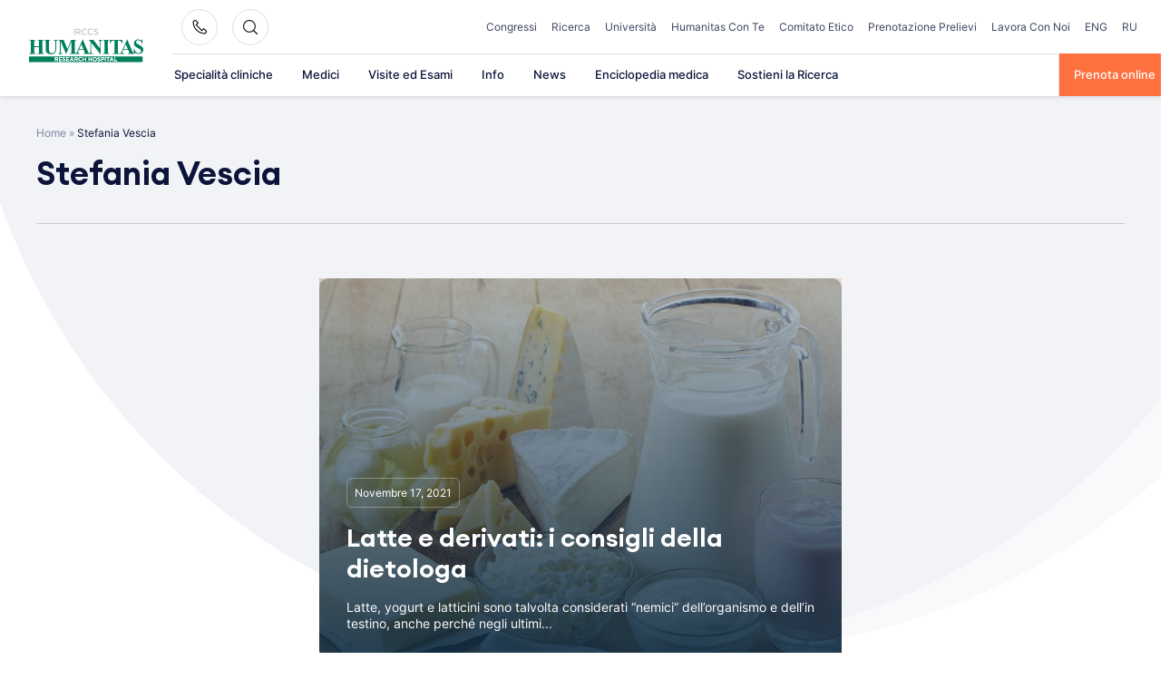

--- FILE ---
content_type: text/javascript
request_url: https://www.humanitas.it/wp-content/cache/min/1/wp-content/plugins/questionnaire-wp-plugin/assets/js/questionnaire-frontend.js?ver=1765405420
body_size: 1194
content:
jQuery(document).ready(function($){$('.questionnaire').each(function(){const questionnaire=$(this);const questionnaireId=questionnaire.attr('id');const questionnaireData=window[questionnaireId+'_data'];if(!questionnaire.length||typeof questionnaireData==='undefined')return;let currentQuestionIndex=0;let questionHistory=[];let isEndMessage=!1;function trackQuestionnaire(question,answer){gtag('event','questionnaire_submission',{'question_text':question,'user_response':answer})}
function isValidQuestionIndex(index){return(typeof index==='number'&&index>=0&&index<questionnaireData.length&&questionnaireData[index]&&typeof questionnaireData[index].question==='string')}
function displayQuestion(questionIndex,isGoingBack=!1){if(!isValidQuestionIndex(questionIndex)){console.error(`Invalid question index: ${questionIndex}`);return}
const questionData=questionnaireData[questionIndex];isEndMessage=!1;const showBackButton=questionIndex>0;const questionHtml=`
                <div class="question-view">
                    <div class="question-text-wrapper">
                        <div class="question-text">${questionData.question}</div>
                    </div>
                    <div class="answer-buttons">
                        <button class="answer-button button" data-answer="yes">${wp.i18n.__('Si', 'questionnaire-plugin')}</button>
                        <button class="answer-button button" data-answer="no">${wp.i18n.__('No', 'questionnaire-plugin')}</button>
                    </div>
                </div>
                ${showBackButton ? `<button class="back-button button">${wp.i18n.__('Torna indietro','questionnaire-plugin')}</button>` : ''}
            `;const questionElement=questionnaire.find('.question');const questionTextWrapper=questionElement.find('.question-text-wrapper');const initialHeight=questionTextWrapper.outerHeight();questionElement.html(questionHtml).attr('data-question-index',questionIndex);const newQuestionTextWrapper=questionElement.find('.question-text-wrapper');const newQuestionText=newQuestionTextWrapper.find('.question-text');const newHeight=newQuestionTextWrapper.outerHeight();newQuestionTextWrapper.height(initialHeight);newQuestionText.removeClass('visible');setTimeout(()=>{newQuestionTextWrapper.height(newHeight)},50);setTimeout(()=>{newQuestionText.addClass('visible');newQuestionTextWrapper.css('height','')},150);if(!isGoingBack){questionHistory.push(questionIndex)}}
function getNextQuestion(answer){if(!isValidQuestionIndex(currentQuestionIndex)){console.error(`Invalid current question index: ${currentQuestionIndex}`);return}
const currentQuestion=questionnaireData[currentQuestionIndex];const nextAction=currentQuestion[answer+'_next'];questionnaire.find('.question-text').removeClass('visible');setTimeout(()=>{if(nextAction==='end'){endQuestionnaire(currentQuestion['end_message_'+answer],currentQuestion['end_url_'+answer],currentQuestion.end_button_label)}else if(nextAction==='specific'){const specificIndex=parseInt(currentQuestion[answer+'_specific'],10);if(isValidQuestionIndex(specificIndex)){currentQuestionIndex=specificIndex;displayQuestion(currentQuestionIndex)}else{console.error(`Invalid specific question index: ${specificIndex}`);moveToNextQuestion()}}else{moveToNextQuestion()}},150)}
function moveToNextQuestion(){currentQuestionIndex++;if(isValidQuestionIndex(currentQuestionIndex)){displayQuestion(currentQuestionIndex)}else{endQuestionnaire('','','')}}
function goToPreviousQuestion(){if(questionHistory.length>0){isEndMessage=!1;questionHistory.pop();const previousIndex=questionHistory[questionHistory.length-1];if(isValidQuestionIndex(previousIndex)){currentQuestionIndex=previousIndex;displayQuestion(currentQuestionIndex,!0)}else{console.error(`Invalid previous question index: ${previousIndex}`);questionHistory=[];currentQuestionIndex=0;displayQuestion(currentQuestionIndex)}}}
function endQuestionnaire(endMessage,endUrl,endButtonLabel){isEndMessage=!0;const questionElement=questionnaire.find('.question');const questionTextWrapper=questionElement.find('.question-text-wrapper');const initialHeight=questionTextWrapper.outerHeight();let endHtml=`
                <div class="question-view">
                    <div class="question-text-wrapper">
                        <p class="end-message">${endMessage || ''}</p>
                    </div>`;if(endUrl){const buttonLabel=endButtonLabel&&endButtonLabel.trim()!==''?endButtonLabel:wp.i18n.__('Prenota','questionnaire-plugin');endHtml+=`<a href="${endUrl}" class="end-button button">${buttonLabel}</a>`}
endHtml+=`</div>`;if(questionHistory.length>0){endHtml+=`<button class="back-button button">${wp.i18n.__('Torna indietro', 'questionnaire-plugin')}</button>`}
questionElement.html(endHtml);const newEndTextWrapper=questionElement.find('.question-text-wrapper');const newHeight=newEndTextWrapper.outerHeight();newEndTextWrapper.height(initialHeight);setTimeout(()=>{newEndTextWrapper.height(newHeight)},50);const endMessageElement=questionnaire.find('.end-message');setTimeout(()=>{endMessageElement.addClass('visible')},150)}
questionnaire.on('click','.answer-button',function(){const answer=$(this).data('answer');const currentQuestion=questionnaireData[currentQuestionIndex];let questionTitle=currentQuestion.question;const titleMatch=questionTitle.match(/<p>(.*?)<\/p>/);if(titleMatch&&titleMatch[1]){questionTitle=titleMatch[1].replace(/<\/?[^>]+(>|$)/g,"")}
trackQuestionnaire(questionTitle,answer);getNextQuestion(answer)});questionnaire.on('click','.back-button',function(){goToPreviousQuestion()});if(isValidQuestionIndex(0)){displayQuestion(0)}else{console.error('No valid questions found in questionnaire data')}})})

--- FILE ---
content_type: text/plain; charset=utf-8
request_url: https://directory.cookieyes.com/api/v1/ip
body_size: 0
content:
{"ip":"3.145.131.206","country":"US","country_name":"United States","region_code":"OH","in_eu":false,"continent":"NA"}

--- FILE ---
content_type: application/javascript
request_url: https://www.humanitas.it/_Incapsula_Resource?SWJIYLWA=719d34d31c8e3a6e6fffd425f7e032f3&ns=1&cb=2076627396
body_size: 19760
content:
var _0xad16=['\x4d\x38\x4b\x2b\x77\x37\x6e\x43\x73\x42\x77\x42\x77\x72\x6a\x44\x72\x32\x34\x3d','\x77\x6f\x4c\x44\x6a\x4d\x4f\x73\x56\x68\x4e\x71\x77\x71\x52\x36','\x64\x73\x4f\x6a\x56\x38\x4f\x76\x77\x6f\x45\x50\x77\x35\x54\x43\x74\x51\x3d\x3d','\x54\x38\x4f\x57\x77\x72\x51\x62','\x61\x6c\x56\x70\x77\x34\x51\x6e\x77\x36\x2f\x44\x6d\x6b\x50\x43\x69\x38\x4b\x38\x77\x34\x66\x44\x70\x4d\x4f\x4c\x64\x63\x4f\x61\x4e\x44\x51\x36\x5a\x73\x4b\x4d\x54\x41\x3d\x3d','\x77\x36\x78\x46\x77\x70\x6e\x43\x76\x38\x4f\x2f','\x77\x72\x2f\x43\x6b\x7a\x67\x38\x66\x43\x4e\x6d\x54\x48\x67\x2b\x41\x73\x4b\x47','\x62\x73\x4b\x64\x64\x63\x4f\x67\x77\x35\x6f\x4c\x77\x34\x68\x76\x77\x36\x48\x43\x69\x48\x67\x44\x77\x35\x2f\x44\x74\x38\x4b\x73\x77\x34\x5a\x78\x77\x70\x6e\x43\x6f\x57\x68\x50\x63\x51\x3d\x3d','\x4b\x67\x6b\x2f\x77\x34\x48\x44\x6c\x51\x3d\x3d','\x77\x35\x7a\x43\x75\x38\x4f\x30\x77\x70\x42\x61\x41\x56\x78\x41','\x77\x37\x5a\x42\x77\x70\x76\x43\x72\x63\x4f\x75\x77\x6f\x77\x3d','\x53\x68\x6e\x43\x6f\x4d\x4b\x48\x59\x58\x62\x44\x6f\x73\x4f\x5a\x58\x32\x50\x43\x72\x73\x4b\x76\x53\x38\x4b\x75\x56\x4d\x4f\x59\x63\x63\x4f\x49\x41\x73\x4f\x59\x64\x69\x6c\x55\x4b\x67\x3d\x3d','\x42\x73\x4f\x4c\x77\x35\x7a\x44\x6f\x44\x6b\x3d','\x4c\x63\x4f\x36\x41\x73\x4b\x36\x77\x37\x73\x52\x59\x78\x6f\x45\x51\x51\x3d\x3d','\x51\x56\x2f\x43\x6b\x41\x3d\x3d','\x77\x71\x37\x44\x67\x31\x59\x4c\x41\x48\x37\x44\x6e\x67\x66\x43\x75\x6b\x51\x3d','\x4f\x68\x30\x39\x77\x35\x66\x44\x68\x4d\x4f\x30\x66\x6d\x45\x3d','\x77\x35\x49\x6c\x77\x34\x58\x43\x68\x4d\x4f\x47\x77\x36\x76\x44\x69\x38\x4f\x6c\x53\x43\x4a\x45\x65\x67\x3d\x3d','\x4f\x63\x4f\x38\x43\x4d\x4b\x67\x77\x37\x59\x3d','\x51\x45\x6a\x43\x6c\x73\x4f\x32\x4f\x6a\x77\x68\x46\x38\x4f\x69\x77\x36\x6f\x51\x47\x38\x4f\x4d','\x77\x71\x50\x43\x74\x73\x4b\x74\x61\x73\x4b\x38','\x63\x56\x7a\x44\x6d\x33\x6e\x44\x6b\x43\x67\x3d','\x77\x72\x42\x79\x4d\x38\x4f\x6b\x77\x36\x6f\x3d','\x77\x37\x51\x34\x77\x71\x4c\x44\x6d\x63\x4b\x39\x44\x46\x7a\x44\x6d\x30\x38\x32\x77\x37\x6e\x44\x6d\x46\x76\x43\x67\x63\x4f\x7a\x44\x51\x3d\x3d','\x41\x6e\x42\x62\x56\x38\x4b\x47\x52\x41\x3d\x3d','\x53\x31\x52\x2b\x53\x73\x4f\x58\x45\x67\x2f\x43\x6b\x4d\x4b\x52\x77\x37\x58\x43\x70\x73\x4f\x31\x77\x6f\x46\x52\x77\x35\x38\x3d','\x51\x51\x44\x43\x76\x38\x4b\x64\x63\x6d\x51\x3d','\x61\x63\x4b\x74\x58\x67\x76\x43\x6c\x73\x4f\x76\x4a\x63\x4b\x62\x77\x34\x2f\x43\x6b\x30\x6e\x43\x69\x6e\x6a\x43\x71\x43\x49\x33\x41\x30\x54\x43\x67\x63\x4f\x41\x4e\x63\x4b\x30','\x49\x38\x4b\x6f\x77\x37\x54\x43\x70\x67\x34\x62','\x62\x63\x4f\x61\x4b\x67\x30\x69\x64\x73\x4f\x65\x4c\x73\x4f\x74\x66\x57\x62\x43\x69\x52\x77\x59\x77\x72\x35\x79\x56\x78\x6e\x44\x68\x77\x3d\x3d','\x4b\x38\x4f\x74\x42\x63\x4b\x6e\x77\x36\x6f\x42','\x46\x43\x45\x58\x77\x37\x44\x44\x74\x63\x4f\x54\x54\x6b\x77\x4f\x47\x78\x50\x44\x70\x51\x3d\x3d','\x59\x46\x74\x38\x77\x35\x67\x74\x77\x36\x76\x44\x67\x46\x6a\x44\x6c\x38\x4f\x32\x77\x34\x58\x44\x72\x73\x4f\x54\x66\x63\x4f\x72\x49\x7a\x41\x53\x65\x73\x4f\x47\x52\x63\x4f\x74\x77\x35\x4d\x4a\x5a\x44\x38\x50\x77\x70\x50\x43\x71\x77\x3d\x3d','\x77\x36\x4c\x44\x73\x48\x76\x43\x67\x38\x4b\x53','\x4e\x58\x6b\x50\x77\x70\x41\x6c\x77\x34\x72\x44\x6b\x46\x6e\x43\x72\x77\x3d\x3d','\x77\x70\x6a\x44\x6a\x4d\x4f\x77\x51\x67\x35\x74','\x54\x38\x4f\x59\x77\x71\x59\x58\x52\x38\x4f\x59\x77\x72\x74\x46\x65\x63\x4b\x77\x66\x43\x55\x4e\x62\x4d\x4f\x38\x77\x72\x37\x44\x70\x63\x4f\x64\x56\x38\x4f\x50\x62\x44\x44\x43\x75\x73\x4f\x58\x58\x38\x4b\x65\x77\x70\x63\x3d','\x77\x72\x67\x71\x77\x35\x30\x2f\x77\x6f\x4d\x3d','\x63\x4d\x4f\x71\x55\x4d\x4f\x37\x77\x6f\x45\x4f\x77\x34\x6b\x3d','\x5a\x38\x4b\x4f\x65\x73\x4f\x72\x77\x6f\x41\x58','\x77\x71\x4a\x30\x50\x4d\x4f\x77\x77\x36\x77\x37\x57\x31\x6f\x4c\x48\x63\x4f\x6a\x63\x44\x2f\x44\x70\x6b\x50\x44\x71\x6b\x77\x3d','\x77\x71\x58\x44\x73\x6a\x76\x43\x76\x4d\x4b\x50\x77\x34\x6f\x3d','\x49\x63\x4b\x38\x77\x37\x4c\x43\x74\x78\x73\x45\x77\x6f\x4c\x44\x6f\x6d\x50\x44\x6a\x41\x3d\x3d','\x77\x72\x54\x43\x74\x63\x4f\x52\x43\x63\x4b\x67\x51\x73\x4f\x6d\x4b\x63\x4b\x30\x52\x58\x54\x43\x67\x79\x2f\x44\x6c\x33\x72\x44\x69\x63\x4f\x68\x77\x34\x78\x77\x64\x68\x66\x43\x75\x4d\x4b\x68\x77\x72\x74\x77\x4f\x6e\x46\x77\x51\x6d\x33\x43\x68\x6b\x64\x55\x77\x35\x44\x44\x71\x6c\x6f\x57\x4f\x56\x41\x3d','\x77\x71\x48\x44\x73\x44\x78\x77\x41\x41\x3d\x3d','\x77\x36\x51\x6b\x77\x71\x62\x44\x6d\x38\x4b\x56\x4e\x47\x2f\x44\x6b\x45\x6b\x62\x77\x37\x37\x44\x6c\x57\x34\x3d','\x44\x38\x4b\x54\x48\x63\x4b\x61\x63\x57\x38\x3d','\x77\x6f\x74\x53\x58\x73\x4b\x6c\x55\x77\x3d\x3d','\x77\x6f\x45\x30\x5a\x4d\x4f\x68\x51\x30\x50\x43\x6c\x38\x4f\x32\x63\x6a\x33\x43\x6b\x38\x4b\x33\x77\x35\x37\x44\x67\x7a\x58\x44\x69\x68\x34\x55\x4c\x38\x4f\x2b\x77\x71\x45\x4a\x77\x6f\x30\x43\x77\x6f\x37\x44\x6e\x38\x4f\x59\x77\x36\x50\x44\x73\x73\x4b\x66\x56\x6a\x68\x76\x55\x63\x4b\x4f\x64\x73\x4f\x55\x77\x72\x76\x44\x6d\x51\x3d\x3d','\x62\x45\x72\x44\x6c\x32\x7a\x44\x75\x54\x73\x44\x77\x6f\x78\x31\x77\x36\x63\x55\x62\x63\x4b\x35','\x61\x63\x4b\x5a\x64\x63\x4f\x69\x77\x70\x41\x4d','\x62\x73\x4b\x77\x61\x41\x44\x43\x6b\x41\x3d\x3d','\x77\x37\x72\x44\x73\x47\x48\x43\x6e\x38\x4b\x51\x43\x58\x50\x43\x71\x58\x50\x43\x76\x48\x6e\x43\x6b\x4d\x4b\x37\x77\x37\x6e\x44\x73\x79\x38\x42\x77\x6f\x49\x44\x4d\x38\x4b\x4d\x57\x38\x4f\x58\x77\x34\x76\x44\x6b\x68\x64\x64\x4b\x4d\x4f\x73\x58\x77\x6a\x44\x6a\x67\x48\x44\x72\x51\x41\x73\x77\x71\x58\x43\x67\x63\x4b\x77','\x50\x73\x4f\x45\x42\x45\x67\x30','\x43\x42\x38\x75\x77\x35\x42\x58\x77\x72\x6a\x44\x6c\x47\x50\x43\x70\x53\x62\x43\x75\x32\x56\x6a','\x52\x67\x72\x43\x74\x38\x4b\x41\x59\x6d\x51\x3d','\x44\x38\x4b\x54\x48\x63\x4b\x61\x63\x51\x3d\x3d','\x4e\x4d\x4b\x65\x77\x72\x31\x55\x61\x57\x59\x36\x77\x6f\x31\x79\x77\x37\x62\x43\x75\x32\x37\x43\x6a\x58\x46\x2f\x47\x56\x63\x31\x4c\x46\x42\x71\x77\x37\x73\x47\x43\x63\x4b\x6c\x77\x72\x6a\x44\x6d\x58\x70\x78\x4c\x73\x4f\x67\x55\x78\x67\x72\x4c\x73\x4b\x37\x50\x73\x4b\x67\x77\x34\x4c\x44\x6e\x4d\x4b\x42\x77\x72\x56\x4e\x77\x36\x30\x46\x56\x67\x3d\x3d','\x77\x37\x39\x63\x77\x70\x7a\x43\x75\x63\x4f\x75\x77\x70\x63\x3d','\x4b\x48\x77\x58\x77\x70\x49\x59\x77\x35\x33\x44\x6b\x77\x3d\x3d','\x61\x52\x48\x43\x74\x63\x4b\x63\x61\x57\x54\x44\x75\x63\x4f\x51\x57\x57\x33\x43\x69\x4d\x4b\x6b\x51\x73\x4b\x6c\x45\x63\x4f\x72\x51\x63\x4f\x6e\x54\x63\x4f\x6d\x4e\x43\x35\x48\x4e\x32\x55\x3d','\x77\x34\x38\x6e\x77\x34\x48\x43\x69\x4d\x4f\x45\x77\x36\x54\x43\x6b\x63\x4f\x39\x55\x32\x68\x53\x59\x45\x54\x43\x70\x33\x63\x3d','\x77\x34\x72\x43\x70\x73\x4f\x47\x77\x70\x4a\x4e','\x58\x55\x72\x43\x6b\x73\x4f\x36\x4f\x44\x4e\x37\x45\x4d\x4f\x31\x77\x71\x30\x43\x41\x4d\x4f\x64\x77\x72\x35\x76\x77\x6f\x4a\x68\x77\x70\x54\x44\x68\x77\x73\x35\x4c\x63\x4f\x64\x77\x70\x44\x44\x74\x55\x48\x44\x6b\x38\x4f\x37\x66\x38\x4b\x63','\x77\x36\x48\x44\x6f\x6e\x4c\x43\x68\x4d\x4b\x32\x44\x32\x4c\x43\x71\x48\x58\x44\x6c\x6d\x33\x43\x6c\x38\x4b\x2f','\x53\x52\x66\x43\x74\x4d\x4b\x48\x61\x6e\x49\x3d','\x77\x70\x72\x44\x69\x4d\x4f\x6f\x54\x42\x31\x6b\x77\x72\x35\x6d\x77\x35\x54\x44\x74\x4d\x4f\x39\x41\x55\x50\x43\x72\x63\x4f\x4e\x41\x38\x4b\x54\x77\x72\x62\x43\x6c\x55\x70\x6b\x62\x63\x4b\x53\x77\x35\x50\x44\x6d\x6e\x49\x72\x77\x36\x44\x44\x72\x73\x4b\x4a\x77\x6f\x50\x44\x71\x41\x3d\x3d','\x45\x6e\x74\x58\x56\x73\x4b\x7a\x55\x4d\x4b\x38\x55\x4d\x4f\x36\x4b\x57\x63\x6d\x77\x70\x45\x3d','\x50\x73\x4f\x35\x44\x63\x4b\x67\x77\x37\x67\x64\x5a\x52\x34\x3d','\x4b\x30\x58\x43\x67\x6d\x4c\x43\x67\x53\x42\x56\x77\x70\x34\x31\x77\x35\x39\x45\x5a\x63\x4f\x70\x77\x71\x49\x45\x56\x38\x4f\x67\x64\x78\x7a\x44\x6c\x6a\x4c\x43\x76\x77\x3d\x3d','\x77\x6f\x66\x44\x6d\x63\x4f\x79\x54\x41\x34\x3d','\x77\x71\x4c\x44\x76\x6a\x33\x43\x72\x67\x3d\x3d','\x77\x71\x6a\x44\x6b\x6b\x38\x44','\x77\x34\x70\x50\x48\x79\x56\x6d\x77\x36\x37\x44\x68\x51\x48\x43\x68\x38\x4f\x37\x4d\x38\x4f\x35\x4f\x47\x70\x73\x66\x63\x4b\x31\x77\x37\x6b\x48\x77\x70\x30\x69\x77\x34\x7a\x44\x76\x33\x34\x56\x77\x34\x46\x45\x51\x38\x4b\x34\x77\x37\x67\x4f\x64\x38\x4f\x33\x5a\x63\x4b\x53\x77\x37\x76\x44\x71\x73\x4b\x37\x77\x70\x4c\x43\x68\x67\x3d\x3d','\x5a\x38\x4b\x45\x63\x77\x3d\x3d','\x57\x4d\x4f\x6f\x63\x67\x3d\x3d','\x77\x70\x6b\x7a\x4a\x4d\x4f\x71\x48\x42\x76\x43\x68\x38\x4f\x34\x59\x79\x44\x44\x6b\x4d\x4f\x77\x77\x6f\x6a\x43\x68\x78\x4c\x43\x6e\x45\x30\x65\x61\x4d\x4b\x4c\x77\x37\x6b\x63\x77\x35\x6f\x64\x77\x35\x72\x44\x69\x4d\x4b\x4a\x77\x72\x72\x43\x72\x38\x4f\x59\x61\x32\x77\x43\x52\x73\x4b\x4b\x4d\x38\x4b\x44\x77\x36\x58\x43\x6a\x73\x4b\x65\x77\x70\x66\x43\x71\x38\x4f\x4c\x77\x6f\x66\x43\x6f\x73\x4f\x75\x66\x63\x4b\x58\x77\x37\x59\x48\x56\x31\x58\x44\x6d\x30\x54\x44\x71\x6b\x7a\x44\x71\x6a\x2f\x43\x76\x79\x4d\x46\x77\x35\x31\x54\x66\x4d\x4f\x50','\x4a\x77\x76\x43\x70\x38\x4f\x42','\x77\x71\x5a\x4c\x77\x6f\x73\x3d','\x4e\x45\x52\x44','\x77\x37\x76\x43\x6d\x4d\x4f\x57','\x49\x73\x4b\x32\x5a\x6a\x33\x43\x67\x4d\x4f\x66\x50\x73\x4b\x61\x77\x35\x2f\x44\x69\x41\x55\x3d','\x77\x37\x62\x43\x73\x7a\x63\x71\x77\x71\x44\x43\x72\x78\x48\x43\x71\x51\x3d\x3d','\x77\x35\x45\x7a\x77\x34\x54\x43\x69\x51\x3d\x3d','\x77\x71\x4e\x38\x50\x73\x4f\x68\x77\x36\x59\x3d','\x77\x72\x6e\x44\x6b\x30\x49\x52\x46\x32\x6b\x3d','\x54\x38\x4b\x6d\x63\x51\x3d\x3d','\x54\x63\x4b\x37\x48\x77\x3d\x3d','\x45\x38\x4f\x59\x77\x35\x58\x44\x74\x43\x67\x78\x42\x6d\x50\x44\x67\x58\x39\x37\x77\x37\x76\x43\x6d\x41\x3d\x3d','\x5a\x32\x39\x43','\x46\x48\x70\x52','\x77\x71\x58\x44\x6d\x44\x59\x3d','\x77\x72\x56\x37\x77\x72\x7a\x43\x70\x4d\x4f\x35\x77\x6f\x55\x75\x77\x35\x68\x79\x41\x4d\x4b\x79\x58\x73\x4b\x43\x77\x6f\x54\x44\x75\x38\x4f\x42\x77\x35\x41\x68\x5a\x38\x4f\x44\x77\x34\x54\x44\x76\x63\x4b\x62\x46\x68\x44\x43\x73\x46\x4e\x5a\x45\x38\x4b\x52\x77\x34\x4c\x43\x73\x41\x66\x44\x74\x51\x3d\x3d','\x62\x55\x6a\x44\x70\x46\x51\x3d','\x77\x72\x2f\x43\x73\x38\x4f\x75\x47\x42\x2f\x43\x70\x67\x3d\x3d','\x77\x70\x6e\x43\x73\x41\x30\x3d','\x61\x6b\x7a\x44\x6b\x47\x33\x44\x6a\x43\x34\x3d','\x77\x34\x49\x30\x77\x35\x4c\x43\x67\x4d\x4f\x58\x77\x36\x44\x43\x6f\x4d\x4f\x2b\x52\x43\x74\x56\x66\x46\x45\x3d','\x77\x34\x67\x72\x77\x35\x41\x3d','\x77\x6f\x48\x44\x71\x4d\x4b\x76','\x77\x37\x58\x43\x69\x38\x4f\x75\x44\x73\x4b\x6b\x51\x73\x4f\x69\x4e\x63\x4b\x7a\x42\x32\x44\x43\x72\x78\x6a\x44\x67\x45\x6a\x44\x67\x63\x4f\x78\x77\x35\x42\x6e\x56\x30\x6e\x43\x6e\x38\x4b\x54\x77\x35\x52\x47\x45\x55\x56\x63\x5a\x79\x50\x43\x74\x77\x52\x73\x77\x34\x51\x3d','\x55\x56\x2f\x43\x69\x38\x4f\x79','\x77\x37\x44\x44\x70\x4d\x4b\x4e\x58\x77\x78\x6d\x4d\x41\x3d\x3d','\x77\x37\x30\x34\x77\x71\x51\x3d','\x77\x6f\x58\x44\x73\x38\x4b\x69\x77\x37\x58\x43\x74\x38\x4f\x77','\x77\x72\x2f\x43\x6b\x7a\x67\x38\x66\x43\x4e\x6d\x54\x41\x3d\x3d','\x46\x73\x4b\x37\x4e\x77\x3d\x3d','\x59\x38\x4f\x70\x53\x38\x4f\x76\x77\x6f\x63\x4d\x77\x35\x38\x3d','\x62\x38\x4f\x64\x49\x41\x77\x72\x61\x4d\x4b\x65\x41\x38\x4f\x41','\x77\x71\x6e\x44\x69\x55\x34\x52\x44\x48\x66\x44\x72\x77\x3d\x3d','\x77\x37\x48\x44\x72\x73\x4b\x5a','\x57\x73\x4b\x4b\x48\x73\x4f\x35\x62\x6e\x74\x6a\x46\x63\x4b\x62','\x4b\x38\x4b\x78\x46\x73\x4b\x72\x4d\x4d\x4f\x38\x77\x72\x35\x56\x4a\x73\x4f\x59\x4a\x77\x30\x52\x45\x56\x33\x43\x74\x73\x4b\x68\x77\x37\x51\x3d','\x77\x35\x44\x44\x73\x47\x50\x43\x6b\x77\x3d\x3d','\x77\x72\x4c\x43\x73\x73\x4b\x31\x53\x38\x4b\x77\x77\x6f\x6a\x44\x6e\x51\x3d\x3d','\x59\x41\x4c\x44\x70\x38\x4f\x56\x49\x54\x72\x44\x67\x38\x4b\x4c\x77\x70\x37\x44\x6d\x63\x4f\x44\x77\x6f\x37\x43\x6c\x68\x48\x44\x71\x77\x3d\x3d','\x77\x71\x62\x43\x70\x38\x4b\x74\x64\x73\x4b\x74','\x58\x30\x37\x43\x69\x73\x4f\x30\x4b\x7a\x6f\x3d','\x65\x63\x4f\x70\x57\x4d\x4b\x6f\x77\x71\x38\x4f\x4c\x77\x39\x65\x55\x79\x64\x4f\x4c\x38\x4f\x75\x49\x4d\x4b\x58\x77\x6f\x73\x3d','\x77\x72\x37\x43\x6f\x73\x4f\x73\x46\x51\x51\x3d','\x77\x6f\x7a\x43\x74\x68\x58\x43\x6c\x46\x6e\x43\x6b\x77\x3d\x3d','\x77\x34\x73\x48\x77\x37\x77\x3d','\x57\x38\x4f\x45\x43\x77\x3d\x3d','\x77\x6f\x48\x44\x67\x42\x67\x3d','\x44\x38\x4b\x33\x77\x34\x77\x3d','\x62\x33\x46\x56','\x62\x57\x70\x45\x77\x71\x37\x43\x6a\x4d\x4b\x52\x4a\x63\x4f\x43\x77\x34\x6f\x71','\x48\x67\x51\x71\x77\x35\x42\x58\x77\x71\x73\x3d','\x77\x72\x76\x44\x76\x63\x4b\x64','\x61\x4d\x4b\x44\x64\x63\x4f\x2b\x77\x72\x55\x4c','\x44\x38\x4f\x66\x4a\x67\x3d\x3d','\x77\x36\x51\x2b\x77\x70\x45\x3d','\x4b\x38\x4f\x4e\x43\x55\x38\x51\x61\x51\x3d\x3d','\x77\x35\x39\x50\x55\x51\x3d\x3d','\x77\x37\x6c\x4d\x77\x70\x54\x43\x75\x4d\x4f\x62\x77\x70\x41\x3d','\x77\x35\x41\x67\x77\x6f\x77\x3d','\x4d\x33\x70\x71','\x77\x6f\x77\x39\x63\x38\x4f\x36\x5a\x30\x33\x43\x68\x38\x4f\x38\x51\x57\x63\x3d','\x77\x37\x49\x2f\x77\x71\x4c\x44\x6d\x38\x4b\x56\x4a\x77\x3d\x3d','\x44\x55\x6c\x35','\x77\x71\x34\x69\x58\x51\x3d\x3d','\x4f\x73\x4f\x79\x77\x34\x59\x3d','\x51\x73\x4b\x4a\x66\x51\x3d\x3d','\x4c\x63\x4b\x33\x46\x4d\x4b\x32\x46\x38\x4f\x32\x77\x6f\x39\x69\x4c\x73\x4f\x76','\x54\x63\x4b\x54\x54\x51\x3d\x3d','\x77\x71\x30\x6a\x77\x35\x41\x34\x77\x71\x64\x43','\x77\x37\x42\x78\x64\x51\x3d\x3d','\x77\x34\x66\x44\x6b\x31\x38\x3d','\x59\x4d\x4f\x6f\x77\x70\x51\x3d','\x77\x70\x44\x44\x69\x77\x6b\x3d','\x77\x70\x48\x44\x73\x73\x4b\x74\x77\x36\x50\x43\x6d\x63\x4f\x7a','\x77\x72\x52\x77\x77\x72\x55\x3d','\x44\x38\x4f\x2f\x4d\x51\x3d\x3d','\x42\x38\x4b\x53\x77\x35\x37\x43\x6b\x54\x38\x75\x77\x70\x48\x44\x67\x6b\x50\x44\x74\x53\x6b\x56\x56\x4d\x4f\x45\x54\x38\x4b\x55\x4d\x67\x76\x44\x76\x77\x68\x55\x43\x7a\x48\x44\x74\x58\x31\x73\x77\x6f\x4c\x43\x69\x7a\x6c\x6e\x61\x48\x44\x43\x6e\x38\x4b\x2b\x64\x73\x4f\x71\x77\x71\x58\x44\x6d\x78\x56\x45\x77\x34\x66\x44\x6f\x63\x4b\x46\x77\x34\x70\x38\x43\x4d\x4b\x58\x4a\x73\x4f\x57\x4f\x4d\x4b\x51\x77\x36\x33\x43\x72\x73\x4b\x31\x77\x37\x62\x44\x71\x45\x35\x6c\x77\x36\x68\x78\x49\x78\x49\x61\x77\x37\x6b\x3d','\x77\x72\x6b\x6f\x77\x34\x51\x3d','\x55\x6e\x51\x47\x57\x4d\x4f\x43\x53\x38\x4f\x72\x51\x73\x4b\x2f\x45\x54\x55\x3d','\x4a\x41\x37\x43\x75\x4d\x4f\x41\x59\x77\x3d\x3d','\x48\x67\x4d\x6b\x77\x34\x6c\x2f\x77\x72\x6f\x3d','\x52\x38\x4b\x62\x42\x4d\x4f\x35\x66\x51\x3d\x3d','\x59\x73\x4f\x56\x54\x41\x3d\x3d','\x77\x37\x2f\x44\x6f\x4d\x4b\x48','\x77\x37\x6a\x44\x74\x48\x6e\x43\x6b\x63\x4b\x44\x41\x41\x3d\x3d','\x4a\x41\x76\x43\x74\x73\x4f\x61\x59\x7a\x51\x3d','\x77\x37\x54\x44\x72\x38\x4b\x61\x53\x52\x56\x4f\x4d\x77\x3d\x3d','\x77\x37\x48\x43\x71\x51\x59\x74\x77\x71\x62\x43\x74\x41\x3d\x3d','\x77\x6f\x54\x44\x75\x63\x4b\x57','\x4a\x38\x4b\x78\x45\x63\x4b\x68\x4c\x4d\x4f\x57\x77\x6f\x30\x3d','\x77\x6f\x50\x43\x75\x78\x72\x43\x67\x57\x7a\x43\x6a\x77\x3d\x3d','\x65\x6d\x64\x57\x77\x71\x67\x3d','\x59\x6d\x64\x4c\x77\x72\x76\x43\x75\x38\x4b\x57','\x77\x34\x62\x44\x74\x48\x44\x43\x73\x38\x4b\x50\x47\x41\x3d\x3d','\x77\x71\x62\x44\x73\x6c\x46\x57\x50\x77\x45\x5a\x77\x71\x56\x67\x58\x57\x62\x43\x6a\x73\x4b\x59\x61\x51\x3d\x3d','\x59\x56\x76\x44\x6f\x6c\x30\x32','\x4b\x38\x4b\x48\x4f\x46\x77\x78\x4d\x4d\x4f\x4a\x47\x73\x4b\x56\x44\x6c\x37\x44\x76\x53\x35\x32\x77\x34\x31\x43\x4a\x33\x4c\x44\x71\x47\x51\x6e\x4b\x63\x4f\x71\x77\x70\x6e\x44\x76\x38\x4f\x64\x63\x54\x6a\x43\x74\x38\x4f\x6e\x77\x6f\x7a\x44\x6e\x4d\x4b\x36\x49\x55\x5a\x2f\x77\x72\x54\x43\x76\x63\x4f\x4e\x77\x72\x46\x4c\x77\x37\x54\x44\x69\x68\x66\x44\x72\x63\x4b\x4c\x65\x38\x4b\x6d\x4c\x77\x3d\x3d','\x77\x71\x54\x44\x6f\x54\x78\x73\x45\x51\x3d\x3d','\x77\x71\x4e\x77\x48\x51\x3d\x3d','\x77\x36\x33\x44\x74\x4d\x4b\x4e\x52\x41\x3d\x3d','\x65\x6c\x50\x44\x76\x51\x3d\x3d','\x44\x51\x4d\x37','\x64\x63\x4b\x51\x5a\x51\x3d\x3d','\x4c\x78\x30\x78\x77\x34\x66\x44\x68\x4d\x4f\x76','\x77\x6f\x7a\x44\x70\x30\x38\x3d','\x77\x6f\x76\x43\x6b\x38\x4f\x76','\x77\x72\x38\x57\x56\x77\x3d\x3d','\x4e\x48\x55\x4d\x77\x70\x49\x46\x77\x35\x73\x3d','\x77\x6f\x48\x44\x76\x45\x34\x3d','\x61\x4d\x4b\x44\x64\x63\x4f\x2b\x77\x72\x63\x51\x77\x34\x4e\x5a\x77\x35\x54\x43\x6a\x67\x3d\x3d','\x48\x67\x51\x71\x77\x35\x42\x56\x77\x72\x44\x44\x6c\x57\x6a\x43\x6b\x42\x59\x3d','\x77\x72\x50\x44\x6d\x38\x4f\x34','\x77\x72\x62\x43\x73\x63\x4f\x4a\x42\x38\x4b\x7a\x53\x77\x3d\x3d','\x77\x70\x31\x50\x62\x4d\x4b\x2f\x52\x63\x4f\x6c\x4a\x73\x4b\x6b','\x77\x36\x78\x75\x62\x67\x3d\x3d','\x77\x71\x51\x6f\x5a\x6b\x44\x44\x73\x51\x58\x43\x72\x78\x5a\x6b\x77\x36\x44\x44\x72\x32\x4c\x44\x75\x38\x4f\x6d\x77\x71\x4e\x4b\x44\x73\x4b\x6a\x77\x35\x6b\x74\x77\x72\x4d\x73\x77\x6f\x78\x56\x4f\x73\x4b\x38\x77\x37\x6e\x44\x72\x38\x4f\x43\x77\x35\x72\x43\x6f\x38\x4b\x4d\x77\x37\x68\x69\x77\x72\x58\x44\x6a\x38\x4f\x79\x4f\x4d\x4f\x72\x77\x72\x67\x3d','\x43\x6e\x68\x4b','\x77\x71\x70\x59\x77\x71\x58\x44\x67\x38\x4b\x49\x77\x34\x4a\x6a\x77\x36\x73\x3d','\x65\x63\x4b\x69\x52\x38\x4f\x74\x77\x35\x4d\x77\x65\x7a\x6f\x36\x61\x33\x74\x45\x61\x63\x4b\x6c\x4a\x63\x4b\x64\x77\x34\x37\x43\x74\x47\x68\x63\x77\x71\x76\x44\x6b\x38\x4b\x57\x77\x36\x33\x44\x6b\x4d\x4f\x72\x77\x36\x51\x32\x66\x79\x66\x44\x72\x73\x4b\x4c\x59\x63\x4b\x6e\x57\x38\x4f\x43\x77\x36\x64\x64\x77\x72\x51\x4a','\x77\x71\x51\x6b\x77\x35\x67\x6b','\x77\x71\x2f\x44\x69\x48\x6f\x3d','\x77\x6f\x76\x44\x6d\x30\x41\x61\x49\x68\x30\x3d','\x77\x70\x70\x69\x65\x67\x3d\x3d','\x77\x36\x37\x43\x75\x51\x6f\x35\x77\x71\x62\x43\x72\x67\x3d\x3d','\x4a\x63\x4b\x36\x77\x35\x49\x3d','\x77\x35\x74\x67\x77\x71\x51\x3d','\x77\x36\x67\x67\x77\x70\x55\x3d','\x77\x72\x50\x44\x6b\x58\x59\x3d','\x66\x48\x78\x5a','\x77\x37\x70\x43\x63\x51\x3d\x3d','\x77\x72\x6c\x34\x50\x4d\x4f\x7a\x77\x37\x63\x6b','\x4e\x63\x4b\x6c\x77\x37\x2f\x43\x70\x67\x34\x61','\x58\x4d\x4f\x4f\x77\x35\x6e\x44\x73\x6a\x6b\x6e\x4e\x7a\x49\x3d','\x77\x34\x56\x54\x41\x67\x3d\x3d','\x77\x70\x6c\x69\x77\x70\x54\x44\x6b\x63\x4b\x49\x77\x34\x63\x3d','\x62\x38\x4b\x6f\x52\x67\x3d\x3d','\x77\x6f\x7a\x43\x74\x68\x67\x3d','\x51\x63\x4f\x30\x56\x38\x4f\x39\x77\x70\x45\x3d','\x4a\x4d\x4f\x41\x42\x6c\x6f\x6c\x64\x51\x3d\x3d','\x77\x71\x62\x44\x67\x30\x34\x46\x46\x33\x4d\x3d','\x62\x56\x4a\x72\x77\x34\x4d\x4a\x77\x36\x58\x44\x6b\x46\x4c\x44\x70\x4d\x4b\x73','\x50\x38\x4b\x4f\x77\x72\x34\x3d','\x77\x71\x39\x59\x77\x34\x62\x43\x74\x73\x4b\x73\x77\x70\x68\x71\x77\x35\x63\x32\x45\x4d\x4f\x68\x66\x63\x4f\x6e\x77\x70\x33\x43\x75\x41\x3d\x3d','\x77\x36\x6c\x55\x77\x70\x6e\x43\x6f\x38\x4f\x75','\x77\x6f\x70\x50\x55\x4d\x4b\x67\x58\x73\x4f\x70','\x77\x6f\x4a\x6c\x77\x70\x51\x3d','\x77\x70\x35\x43\x55\x51\x3d\x3d','\x4a\x38\x4f\x75\x4c\x51\x3d\x3d','\x62\x46\x37\x43\x70\x4d\x4f\x49\x59\x79\x37\x44\x6a\x38\x4f\x59','\x55\x6e\x48\x44\x75\x77\x3d\x3d','\x4e\x38\x4b\x32\x4d\x41\x3d\x3d','\x49\x73\x4f\x77\x41\x73\x4b\x7a\x77\x36\x6f\x61','\x59\x45\x6e\x44\x76\x38\x4b\x51\x58\x79\x50\x44\x6d\x63\x4f\x59\x77\x35\x72\x44\x73\x38\x4b\x4d\x77\x6f\x54\x44\x6c\x46\x72\x44\x71\x38\x4f\x66\x77\x35\x67\x78\x77\x72\x50\x43\x6c\x4d\x4b\x4f\x77\x72\x70\x39\x77\x72\x66\x43\x6b\x77\x55\x34\x4c\x4d\x4b\x38\x50\x6d\x62\x44\x6c\x73\x4b\x43\x47\x63\x4f\x6c\x77\x6f\x64\x70\x5a\x6e\x31\x77','\x53\x6d\x4e\x52\x77\x72\x6b\x3d','\x4a\x42\x76\x43\x6f\x4d\x4f\x39\x66\x69\x76\x43\x6c\x77\x3d\x3d','\x64\x6e\x6e\x44\x70\x77\x3d\x3d','\x77\x6f\x67\x77\x5a\x73\x4f\x63\x54\x55\x2f\x43\x68\x67\x3d\x3d','\x48\x4d\x4b\x54\x77\x71\x49\x3d','\x4d\x56\x68\x46','\x77\x34\x6e\x43\x75\x73\x4b\x70\x77\x36\x6e\x43\x71\x4d\x4f\x75\x77\x72\x6c\x46\x65\x58\x45\x3d','\x42\x6c\x39\x6e\x77\x72\x4c\x44\x70\x4d\x4f\x39\x77\x71\x54\x44\x73\x4d\x4f\x37\x77\x35\x4c\x43\x67\x77\x3d\x3d','\x77\x72\x44\x44\x75\x44\x67\x3d','\x77\x71\x48\x43\x76\x73\x4b\x50','\x77\x6f\x44\x44\x76\x4d\x4f\x50','\x77\x71\x52\x32\x77\x72\x67\x3d','\x77\x71\x6f\x61\x65\x77\x3d\x3d','\x77\x71\x33\x43\x67\x38\x4b\x32','\x77\x35\x76\x44\x67\x4d\x4b\x4b','\x64\x73\x4f\x57\x4b\x67\x34\x35\x61\x51\x3d\x3d','\x77\x72\x35\x63\x50\x51\x3d\x3d','\x77\x36\x6a\x43\x73\x43\x49\x3d','\x77\x70\x48\x44\x74\x63\x4b\x69\x77\x36\x4c\x43\x72\x4d\x4f\x31\x77\x72\x35\x44\x66\x69\x50\x44\x68\x41\x3d\x3d','\x77\x37\x6e\x44\x70\x4d\x4b\x63\x57\x51\x70\x6d\x4d\x4d\x4f\x53','\x62\x38\x4b\x74\x5a\x78\x33\x43\x67\x4d\x4f\x66\x49\x73\x4b\x58\x77\x34\x7a\x43\x6a\x31\x34\x3d','\x77\x70\x7a\x44\x69\x30\x41\x63\x4d\x51\x67\x66\x77\x72\x59\x3d','\x57\x47\x42\x48','\x77\x70\x72\x43\x68\x63\x4f\x68','\x77\x6f\x58\x44\x73\x38\x4f\x2f','\x77\x71\x73\x30\x5a\x73\x4f\x74','\x77\x71\x33\x44\x67\x31\x51\x32\x43\x6e\x62\x44\x72\x77\x3d\x3d','\x4c\x63\x4f\x55\x48\x51\x3d\x3d','\x44\x38\x4f\x67\x52\x38\x4f\x37\x77\x36\x67\x6b\x55\x6a\x77\x39\x59\x44\x34\x64\x61\x63\x4f\x32\x5a\x38\x4b\x75\x77\x36\x6e\x44\x71\x44\x5a\x4a\x77\x70\x6a\x43\x70\x38\x4f\x58\x77\x36\x33\x44\x6b\x4d\x4f\x72\x77\x36\x56\x77\x65\x6a\x6a\x43\x71\x63\x4b\x4a\x49\x4d\x4b\x6e\x51\x38\x4b\x4e\x77\x34\x51\x50\x77\x71\x35\x44','\x77\x70\x63\x74\x52\x51\x3d\x3d','\x77\x71\x31\x6c\x42\x51\x3d\x3d','\x62\x73\x4b\x54\x66\x63\x4f\x2f\x77\x6f\x41\x4d','\x41\x6b\x4a\x4b','\x77\x71\x38\x2b\x77\x36\x4d\x3d','\x42\x31\x35\x45\x77\x70\x72\x44\x6c\x73\x4f\x48\x77\x72\x37\x44\x70\x38\x4f\x32','\x77\x71\x48\x43\x74\x38\x4f\x75\x47\x77\x54\x43\x6f\x77\x3d\x3d','\x4c\x63\x4b\x6e\x77\x37\x4d\x3d','\x64\x58\x6a\x44\x6e\x77\x3d\x3d','\x55\x4d\x4b\x56\x44\x73\x4b\x42\x63\x41\x3d\x3d','\x54\x63\x4f\x63\x77\x72\x34\x5a\x56\x4d\x4f\x52','\x77\x6f\x76\x43\x68\x73\x4f\x75','\x63\x38\x4b\x35\x46\x4d\x4b\x6f\x4a\x38\x4f\x38','\x4e\x73\x4b\x61\x77\x71\x56\x61\x65\x6d\x38\x3d','\x45\x33\x6c\x36','\x54\x63\x4f\x4d\x77\x35\x48\x44\x75\x53\x38\x78','\x55\x68\x6e\x43\x75\x73\x4b\x62\x59\x77\x3d\x3d','\x45\x63\x4f\x66\x77\x36\x49\x3d','\x4f\x73\x4b\x32\x4f\x77\x3d\x3d','\x4c\x38\x4b\x52\x77\x71\x39\x59\x61\x47\x34\x67\x77\x6f\x64\x6b','\x77\x71\x7a\x44\x72\x7a\x7a\x43\x71\x4d\x4b\x50\x77\x35\x45\x3d','\x4f\x38\x4f\x4d\x77\x34\x59\x3d','\x54\x4d\x4f\x6e\x59\x51\x3d\x3d','\x77\x35\x52\x56\x55\x63\x4b\x76\x55\x73\x4f\x71\x49\x63\x4b\x74\x4c\x68\x4d\x3d','\x4a\x73\x4b\x62\x4f\x41\x3d\x3d','\x77\x72\x76\x44\x74\x44\x35\x69\x45\x63\x4f\x4c','\x77\x72\x48\x44\x6b\x77\x59\x3d','\x4a\x38\x4f\x59\x77\x35\x63\x3d','\x77\x37\x66\x44\x69\x46\x55\x4f\x44\x77\x3d\x3d','\x61\x48\x68\x63','\x47\x63\x4f\x6e\x43\x77\x3d\x3d','\x4e\x6d\x52\x43','\x77\x36\x35\x4c\x77\x71\x62\x43\x76\x73\x4f\x6f\x77\x6f\x30\x77\x77\x34\x77\x3d','\x54\x45\x7a\x44\x76\x6c\x73\x37\x77\x6f\x51\x3d','\x77\x37\x4c\x44\x6b\x30\x45\x3d','\x77\x35\x68\x6a\x62\x67\x3d\x3d','\x77\x36\x68\x2b\x4d\x38\x4f\x36\x77\x36\x30\x6a\x41\x52\x30\x43\x42\x4d\x4f\x67\x66\x53\x62\x44\x6b\x31\x2f\x44\x70\x67\x3d\x3d','\x77\x34\x54\x43\x73\x63\x4f\x4a\x77\x6f\x4e\x63\x41\x41\x3d\x3d','\x48\x4d\x4b\x79\x77\x70\x38\x3d','\x50\x73\x4f\x35\x47\x63\x4b\x7a\x77\x37\x63\x63\x53\x42\x59\x54\x57\x33\x42\x63\x61\x38\x4f\x37\x65\x63\x4b\x46\x77\x34\x73\x3d','\x77\x71\x54\x43\x76\x4d\x4f\x6b\x47\x51\x6a\x43\x68\x4d\x4f\x4f','\x77\x37\x48\x44\x70\x4d\x4b\x51\x53\x78\x6c\x70','\x77\x71\x7a\x43\x72\x42\x45\x3d','\x77\x35\x45\x71\x77\x34\x4c\x43\x68\x73\x4f\x4b\x77\x36\x76\x43\x75\x73\x4f\x33\x57\x54\x49\x4e\x65\x30\x76\x43\x74\x58\x66\x44\x70\x4d\x4b\x32\x77\x6f\x59\x5a\x57\x38\x4b\x31\x46\x69\x35\x6b\x77\x72\x52\x4d\x77\x35\x6a\x44\x76\x32\x6a\x43\x6f\x38\x4b\x35\x77\x35\x72\x43\x76\x63\x4f\x65\x66\x73\x4b\x76','\x4f\x4d\x4f\x4a\x48\x56\x6f\x34\x63\x79\x55\x3d','\x77\x6f\x4d\x77\x66\x4d\x4f\x76\x55\x45\x6f\x3d','\x77\x6f\x62\x43\x74\x63\x4f\x36','\x77\x6f\x2f\x44\x69\x43\x49\x3d','\x77\x36\x76\x43\x70\x73\x4f\x43','\x50\x73\x4b\x7a\x41\x4d\x4b\x6a\x50\x63\x4f\x33\x77\x72\x52\x69\x46\x38\x4f\x76\x64\x51\x34\x4f\x58\x6b\x50\x43\x76\x38\x4b\x36\x77\x36\x64\x71\x58\x73\x4b\x7a','\x48\x4d\x4f\x50\x77\x35\x37\x44\x73\x69\x67\x38','\x77\x6f\x55\x61\x77\x37\x77\x3d','\x77\x6f\x6a\x44\x67\x6c\x63\x4f\x50\x77\x45\x6c\x77\x71\x46\x6f\x64\x69\x6a\x43\x69\x4d\x4b\x4b\x57\x4d\x4f\x2f\x59\x63\x4b\x31\x77\x36\x31\x43\x77\x71\x7a\x43\x76\x73\x4f\x65\x77\x72\x58\x44\x74\x73\x4b\x45\x77\x35\x41\x3d','\x77\x36\x4a\x63\x77\x71\x49\x3d','\x4b\x73\x4b\x54\x77\x72\x35\x61\x5a\x32\x6b\x39','\x62\x4d\x4f\x6a\x53\x38\x4f\x37\x77\x70\x77\x49','\x77\x35\x70\x63\x44\x63\x4b\x33\x42\x73\x4f\x77\x66\x4d\x4b\x2f\x65\x77\x3d\x3d','\x77\x36\x66\x44\x6f\x58\x76\x43\x6e\x38\x4b\x44','\x77\x36\x7a\x44\x71\x55\x41\x3d','\x77\x37\x6c\x31\x52\x32\x49\x3d','\x4e\x4d\x4b\x51\x77\x36\x74\x59\x64\x6e\x4d\x72\x77\x6f\x78\x30\x77\x72\x48\x43\x70\x47\x77\x3d','\x52\x4d\x4b\x48\x48\x63\x4f\x33\x59\x48\x52\x6b','\x77\x70\x4e\x75\x77\x70\x62\x44\x6b\x38\x4b\x53\x77\x34\x35\x34\x77\x36\x30\x3d','\x58\x51\x37\x43\x6d\x77\x3d\x3d','\x61\x56\x58\x44\x68\x33\x6e\x44\x6b\x54\x49\x56','\x77\x71\x42\x7a\x4e\x73\x4f\x78\x77\x36\x55\x6c\x47\x31\x67\x44','\x77\x70\x37\x44\x76\x38\x4b\x69\x77\x37\x62\x43\x72\x4d\x4f\x76','\x63\x6d\x62\x43\x6b\x51\x3d\x3d','\x41\x6c\x78\x56\x77\x70\x6a\x44\x6d\x63\x4f\x41\x77\x6f\x2f\x44\x70\x38\x4f\x71\x77\x34\x6a\x44\x6d\x54\x33\x43\x73\x51\x54\x43\x71\x63\x4b\x65\x57\x38\x4f\x30\x77\x37\x59\x57\x77\x35\x31\x43\x59\x46\x30\x57\x50\x38\x4b\x72\x44\x6e\x6a\x43\x73\x73\x4b\x55\x62\x38\x4b\x69\x77\x34\x41\x3d','\x77\x37\x76\x43\x71\x69\x6b\x3d','\x65\x32\x78\x42\x77\x72\x6e\x43\x71\x63\x4b\x58\x4c\x38\x4f\x43\x77\x36\x38\x3d','\x77\x71\x76\x43\x75\x38\x4f\x73\x47\x52\x37\x43\x71\x73\x4f\x46\x53\x79\x6a\x44\x6c\x63\x4b\x41\x4b\x6c\x4d\x70\x77\x37\x4a\x79\x65\x7a\x51\x33\x77\x6f\x30\x63','\x57\x38\x4b\x56\x61\x41\x3d\x3d','\x77\x35\x76\x43\x70\x4d\x4f\x4c\x77\x6f\x31\x63','\x77\x37\x30\x79\x77\x71\x33\x44\x6a\x73\x4b\x67\x4f\x77\x3d\x3d','\x48\x73\x4b\x52\x45\x4d\x4b\x64\x59\x51\x3d\x3d','\x66\x4d\x4b\x74\x65\x51\x3d\x3d','\x77\x36\x54\x43\x74\x73\x4f\x53','\x77\x36\x6e\x43\x6d\x63\x4f\x53','\x4f\x79\x45\x66','\x77\x37\x6c\x73\x51\x57\x31\x35\x77\x35\x48\x44\x67\x42\x37\x44\x69\x4d\x4b\x34\x4a\x51\x3d\x3d','\x65\x6b\x31\x4a','\x77\x6f\x4c\x44\x6e\x58\x41\x3d','\x66\x4d\x4b\x75\x66\x41\x6e\x43\x6e\x63\x4f\x44\x43\x4d\x4b\x52\x77\x34\x44\x43\x6c\x42\x45\x3d','\x77\x36\x39\x31\x57\x6d\x6c\x6b\x77\x35\x62\x44\x73\x42\x55\x3d','\x77\x6f\x48\x44\x6d\x47\x38\x3d','\x61\x4d\x4b\x6e\x66\x77\x66\x43\x6c\x38\x4f\x49\x41\x38\x4b\x4e\x77\x34\x6a\x43\x68\x51\x3d\x3d','\x51\x63\x4b\x59\x44\x63\x4f\x69\x53\x48\x31\x79\x46\x4d\x4b\x64','\x56\x63\x4f\x63\x77\x71\x4d\x4b','\x77\x36\x35\x46\x77\x70\x66\x43\x70\x73\x4f\x2f\x77\x70\x41\x3d','\x77\x71\x2f\x43\x6d\x53\x67\x39','\x51\x31\x52\x39\x55\x38\x4f\x53\x4b\x41\x3d\x3d','\x4b\x73\x4b\x36\x42\x73\x4b\x76\x49\x4d\x4f\x32\x77\x70\x73\x3d','\x63\x63\x4f\x66\x42\x51\x3d\x3d','\x77\x37\x4e\x7a\x5a\x67\x3d\x3d','\x77\x72\x6c\x61\x5a\x67\x3d\x3d','\x77\x36\x56\x6c\x57\x6d\x31\x6b\x77\x35\x63\x3d','\x77\x70\x6a\x44\x6d\x63\x4b\x39','\x61\x73\x4f\x62\x77\x71\x49\x3d','\x45\x31\x68\x2b\x56\x4d\x4f\x51\x49\x68\x37\x44\x69\x4d\x4b\x41\x77\x34\x72\x43\x71\x63\x4f\x76\x77\x70\x74\x62\x77\x34\x37\x44\x6e\x77\x3d\x3d','\x42\x4d\x4f\x46\x77\x36\x50\x44\x6f\x53\x34\x39\x4c\x57\x67\x3d','\x42\x6e\x31\x67','\x63\x31\x62\x44\x6d\x33\x41\x3d','\x4b\x4d\x4b\x78\x77\x36\x76\x43\x76\x42\x30\x4a\x77\x71\x4c\x44\x70\x58\x67\x3d','\x77\x70\x66\x44\x6f\x73\x4b\x6c\x77\x36\x4c\x43\x72\x4d\x4f\x30','\x53\x68\x6e\x43\x6f\x4d\x4b\x48\x59\x58\x62\x44\x6f\x73\x4f\x5a\x58\x32\x50\x43\x75\x38\x4b\x6c\x53\x38\x4b\x6b\x58\x73\x4f\x4a','\x77\x37\x54\x43\x76\x51\x67\x72\x77\x72\x63\x3d','\x65\x73\x4b\x6e\x5a\x77\x72\x43\x6d\x38\x4f\x66','\x51\x46\x70\x70\x55\x38\x4f\x5a\x4c\x42\x37\x43\x68\x38\x4b\x58\x77\x70\x4c\x43\x71\x63\x4f\x7a\x77\x70\x35\x30\x77\x35\x76\x44\x6c\x38\x4b\x52','\x77\x70\x6b\x30\x66\x73\x4f\x39\x51\x51\x3d\x3d','\x4c\x38\x4b\x76\x42\x63\x4b\x4b\x4e\x63\x4f\x30\x77\x6f\x34\x3d','\x45\x77\x30\x39\x77\x34\x74\x78\x77\x72\x37\x44\x68\x57\x4c\x43\x6f\x30\x7a\x43\x71\x6e\x31\x33\x77\x36\x31\x6f\x4e\x4d\x4f\x34\x4a\x58\x7a\x43\x6f\x6c\x72\x44\x72\x44\x4d\x38\x43\x44\x73\x79','\x45\x57\x6c\x65\x55\x63\x4b\x58','\x77\x72\x7a\x44\x67\x68\x45\x3d','\x66\x6c\x5a\x2f\x77\x35\x59\x6a\x77\x36\x54\x44\x68\x77\x3d\x3d','\x62\x73\x4f\x6e\x55\x38\x4f\x31\x77\x6f\x38\x42\x77\x34\x37\x43\x71\x54\x44\x43\x69\x6a\x33\x44\x70\x68\x7a\x43\x6a\x4d\x4f\x70\x77\x71\x52\x65\x4a\x77\x3d\x3d','\x63\x4d\x4f\x71\x52\x4d\x4f\x6f\x77\x6f\x34\x50\x77\x34\x6a\x43\x71\x77\x3d\x3d','\x77\x72\x58\x43\x6e\x53\x30\x67\x64\x69\x64\x38\x56\x30\x64\x2f\x45\x63\x4b\x47\x52\x6d\x73\x42\x57\x4d\x4f\x4c\x43\x6b\x41\x3d','\x62\x31\x6a\x44\x6e\x6d\x76\x44\x6e\x51\x3d\x3d','\x45\x47\x31\x51\x51\x4d\x4b\x41\x58\x73\x4b\x76\x57\x38\x4f\x38','\x77\x35\x45\x71\x77\x35\x62\x43\x6c\x63\x4f\x46\x77\x36\x72\x43\x6c\x38\x4f\x2f','\x77\x72\x34\x6e\x77\x34\x51\x74\x77\x6f\x39\x59\x52\x78\x2f\x43\x68\x47\x5a\x52\x57\x44\x31\x57\x77\x71\x33\x43\x6a\x69\x6f\x3d','\x57\x38\x4f\x51\x4d\x41\x41\x37\x5a\x4d\x4b\x6f\x4b\x63\x4f\x47\x55\x30\x66\x43\x72\x79\x59\x3d','\x52\x4d\x4f\x42\x77\x72\x6b\x4e\x56\x4d\x4f\x4b','\x77\x6f\x50\x44\x6a\x4d\x4f\x38\x54\x68\x4e\x78\x77\x70\x39\x62\x77\x36\x6f\x3d','\x52\x56\x48\x44\x75\x55\x38\x37\x77\x70\x38\x3d','\x45\x63\x4b\x76\x48\x63\x4b\x6c\x4f\x73\x4f\x74\x77\x6f\x52\x71','\x77\x72\x2f\x43\x72\x4d\x4f\x4f\x45\x38\x4b\x7a\x55\x41\x3d\x3d','\x4f\x63\x4b\x65\x77\x71\x64\x52\x58\x6d\x38\x76\x77\x6f\x78\x30\x77\x72\x66\x43\x70\x67\x3d\x3d','\x5a\x63\x4f\x2b\x54\x4d\x4f\x76\x77\x70\x77\x54','\x77\x6f\x77\x39\x59\x4d\x4f\x6e\x53\x55\x63\x3d','\x77\x71\x73\x7a\x77\x35\x67\x35\x77\x70\x4a\x46','\x77\x71\x78\x38\x50\x4d\x4f\x77\x77\x36\x59\x30','\x77\x34\x51\x2b\x77\x35\x37\x43\x6b\x73\x4f\x58\x77\x37\x59\x3d','\x59\x55\x70\x76\x77\x34\x4d\x72','\x66\x45\x48\x44\x6d\x32\x33\x44\x6a\x43\x38\x3d','\x77\x6f\x41\x6c\x59\x41\x3d\x3d','\x66\x38\x4f\x4c\x4c\x52\x6f\x35\x63\x67\x3d\x3d','\x77\x36\x6c\x46\x77\x70\x50\x43\x71\x38\x4f\x6f\x77\x6f\x30\x3d','\x77\x72\x42\x6c\x4f\x38\x4f\x6e\x77\x37\x63\x2f','\x77\x36\x68\x33\x55\x58\x6c\x2f\x77\x35\x4c\x44\x74\x67\x37\x44\x6e\x51\x3d\x3d','\x77\x6f\x72\x43\x70\x68\x33\x43\x6c\x57\x7a\x43\x6c\x41\x3d\x3d','\x61\x55\x7a\x44\x6c\x48\x6a\x44\x6b\x54\x49\x69\x77\x6f\x64\x33\x77\x34\x6f\x57\x66\x41\x3d\x3d','\x56\x6c\x50\x43\x6a\x63\x4f\x67\x4b\x79\x45\x3d','\x46\x38\x4f\x36\x42\x6c\x51\x32\x64\x53\x4c\x43\x75\x63\x4f\x35\x49\x63\x4b\x51','\x77\x72\x37\x43\x68\x44\x49\x36\x5a\x54\x55\x3d','\x4c\x4d\x4f\x4b\x42\x58\x77\x6b\x61\x54\x6e\x43\x75\x63\x4f\x35\x4a\x38\x4b\x63\x77\x71\x70\x7a','\x77\x70\x7a\x44\x67\x55\x38\x6f\x49\x78\x73\x56\x77\x71\x6c\x78\x64\x6e\x7a\x43\x68\x4d\x4b\x46\x64\x63\x4f\x2b\x59\x4d\x4b\x31\x77\x72\x39\x49\x77\x72\x62\x43\x73\x38\x4f\x58\x77\x72\x49\x3d','\x77\x34\x56\x33\x77\x70\x44\x43\x70\x73\x4f\x2f\x77\x6f\x6f\x33\x77\x35\x35\x71\x4d\x38\x4b\x61\x52\x63\x4b\x56\x77\x72\x37\x44\x6d\x73\x4f\x4c\x77\x34\x59\x38\x64\x73\x4f\x43\x77\x70\x37\x44\x6e\x41\x3d\x3d','\x61\x63\x4b\x36\x59\x42\x33\x43\x67\x4d\x4f\x65','\x47\x51\x4d\x6f\x77\x35\x64\x37\x77\x72\x72\x44\x6e\x33\x6e\x44\x76\x7a\x33\x43\x68\x57\x5a\x6e\x77\x36\x68\x6c\x4b\x4d\x4f\x69\x66\x58\x58\x43\x74\x57\x76\x44\x75\x43\x51\x6d\x58\x48\x5a\x32\x77\x36\x44\x43\x76\x4d\x4b\x39','\x77\x6f\x72\x43\x69\x4d\x4b\x32\x65\x73\x4b\x37\x77\x6f\x48\x44\x69\x69\x72\x43\x76\x73\x4f\x5a\x77\x6f\x46\x71\x5a\x31\x44\x43\x6c\x7a\x50\x44\x70\x4d\x4b\x37\x44\x73\x4f\x2b\x62\x67\x3d\x3d','\x77\x6f\x73\x36\x63\x63\x4f\x39\x53\x55\x66\x43\x6a\x63\x4f\x74\x4c\x6a\x66\x43\x68\x63\x4b\x67\x77\x35\x6a\x44\x72\x68\x58\x44\x6e\x68\x38\x51\x50\x63\x4f\x57\x77\x71\x45\x4f\x77\x70\x6c\x59\x77\x6f\x50\x44\x6e\x63\x4f\x66\x77\x36\x58\x44\x6f\x4d\x4b\x50\x56\x30\x56\x66\x48\x4d\x4b\x4b\x61\x4d\x4f\x71','\x47\x42\x51\x69\x77\x35\x46\x69\x77\x71\x77\x3d','\x56\x4d\x4f\x4a\x77\x35\x54\x44\x74\x67\x4d\x31\x4d\x47\x76\x44\x6a\x6e\x52\x79\x77\x37\x54\x43\x6e\x38\x4b\x44\x45\x73\x4b\x72\x4d\x4d\x4f\x30\x59\x73\x4b\x75\x77\x36\x6f\x44\x50\x73\x4f\x63\x58\x63\x4b\x75\x54\x32\x30\x3d','\x50\x73\x4b\x74\x47\x73\x4b\x6e\x4d\x63\x4f\x71\x77\x70\x67\x70\x47\x63\x4f\x2b\x4f\x68\x4d\x49\x45\x56\x30\x3d','\x50\x57\x67\x4c\x77\x6f\x59\x46\x77\x34\x41\x3d','\x50\x73\x4f\x41\x47\x6b\x34\x34\x63\x6a\x67\x3d','\x56\x45\x66\x43\x69\x38\x4f\x78\x50\x6a\x34\x68\x44\x63\x4f\x69\x77\x37\x49\x43\x47\x73\x4f\x4b\x77\x71\x6b\x3d','\x77\x37\x74\x6c\x52\x58\x39\x35\x77\x34\x33\x44\x75\x67\x3d\x3d','\x77\x6f\x67\x35\x66\x63\x4f\x71\x52\x55\x37\x44\x6a\x63\x4f\x70\x63\x6e\x7a\x43\x68\x63\x4b\x68\x77\x34\x6a\x44\x67\x67\x3d\x3d','\x77\x6f\x6a\x44\x6e\x45\x30\x4b\x4d\x78\x77\x4a','\x64\x30\x7a\x44\x73\x6e\x30\x38\x77\x70\x39\x51\x77\x34\x62\x43\x71\x6a\x78\x69','\x4f\x52\x41\x36\x77\x34\x66\x44\x68\x4d\x4f\x75','\x77\x36\x2f\x44\x70\x4d\x4b\x50\x57\x51\x52\x7a\x4d\x4d\x4b\x49\x4c\x33\x6c\x69\x41\x48\x41\x3d','\x4d\x67\x62\x43\x76\x63\x4f\x61\x59\x7a\x55\x3d','\x77\x71\x33\x44\x69\x6b\x38\x41\x41\x6e\x66\x44\x6e\x68\x62\x43\x6f\x31\x4c\x43\x73\x42\x6a\x43\x76\x79\x55\x71\x77\x6f\x37\x43\x67\x38\x4b\x76','\x77\x72\x7a\x44\x68\x30\x77\x58\x42\x67\x3d\x3d','\x44\x46\x74\x7a','\x77\x35\x2f\x43\x76\x63\x4f\x4a\x77\x6f\x42\x48\x48\x78\x78\x54\x77\x6f\x49\x48\x77\x35\x58\x44\x6e\x4d\x4f\x49\x77\x6f\x66\x43\x6e\x77\x51\x54','\x5a\x63\x4b\x4b\x59\x73\x4f\x6c\x77\x70\x4d\x65\x77\x35\x4e\x54\x77\x36\x66\x44\x6c\x48\x49\x64\x77\x34\x33\x43\x6e\x4d\x4f\x70\x77\x6f\x6c\x75\x77\x6f\x38\x3d','\x61\x4d\x4b\x62\x59\x63\x4f\x50\x77\x70\x67\x65\x77\x35\x52\x50','\x4e\x4d\x4b\x65\x77\x72\x31\x55\x61\x57\x59\x36\x77\x6f\x31\x79\x77\x37\x62\x43\x70\x48\x48\x43\x6d\x32\x5a\x6a','\x77\x72\x70\x75\x4d\x63\x4f\x6b\x77\x37\x59\x3d','\x41\x38\x4b\x41\x43\x73\x4b\x64\x63\x6e\x33\x43\x71\x52\x54\x43\x6f\x73\x4f\x38\x65\x73\x4f\x6c\x47\x41\x38\x6f\x77\x36\x4c\x44\x6b\x48\x4a\x48\x77\x35\x67\x3d','\x77\x37\x48\x44\x71\x58\x37\x43\x68\x63\x4b\x44\x47\x77\x3d\x3d','\x77\x37\x49\x34\x77\x71\x33\x44\x68\x38\x4b\x78\x4d\x48\x37\x44\x6c\x31\x49\x78','\x77\x72\x76\x43\x74\x73\x4b\x33\x64\x73\x4b\x2b\x77\x6f\x54\x44\x6a\x43\x7a\x43\x75\x73\x4b\x53\x77\x70\x39\x55\x65\x6c\x54\x43\x6b\x44\x76\x44\x73\x38\x4b\x71\x62\x4d\x4b\x6c\x4a\x30\x54\x44\x6a\x51\x3d\x3d','\x77\x70\x39\x42\x55\x38\x4b\x2b\x55\x67\x3d\x3d','\x59\x4d\x4b\x34\x56\x51\x3d\x3d','\x77\x71\x7a\x44\x71\x7a\x7a\x43\x71\x4d\x4b\x4f\x77\x35\x6a\x43\x6b\x57\x51\x3d','\x52\x4d\x4b\x4a\x66\x73\x4f\x70\x77\x70\x63\x4c\x77\x6f\x6c\x58\x77\x37\x44\x43\x67\x32\x4a\x46\x77\x34\x2f\x43\x74\x73\x4f\x72\x77\x6f\x78\x79\x77\x6f\x76\x44\x70\x69\x46\x58\x66\x4d\x4b\x55\x5a\x53\x66\x44\x6c\x67\x3d\x3d','\x56\x6b\x6a\x44\x76\x45\x6b\x71','\x54\x6c\x7a\x44\x76\x56\x34\x71\x77\x70\x35\x30','\x4d\x33\x55\x62\x77\x6f\x59\x3d','\x4b\x4d\x4b\x6c\x77\x37\x44\x43\x74\x78\x38\x61\x77\x70\x63\x3d','\x4b\x73\x4b\x31\x77\x37\x50\x43\x73\x67\x34\x41','\x4d\x63\x4b\x35\x77\x37\x50\x43\x73\x52\x55\x66\x77\x37\x6a\x44\x70\x58\x2f\x44\x69\x77\x63\x72\x54\x73\x4f\x6a\x5a\x4d\x4b\x77\x43\x32\x54\x43\x6b\x57\x77\x3d','\x4c\x4d\x4b\x65\x77\x71\x64\x49\x61\x77\x3d\x3d','\x77\x36\x44\x43\x6a\x63\x4f\x53','\x41\x73\x4b\x55\x43\x4d\x4b\x52\x5a\x30\x76\x43\x74\x42\x2f\x43\x70\x4d\x4b\x36','\x77\x36\x72\x44\x71\x4d\x4b\x51\x53\x41\x4a\x32\x65\x38\x4f\x50\x66\x57\x74\x30\x56\x52\x48\x43\x6b\x4d\x4f\x53\x77\x6f\x41\x46\x77\x72\x54\x43\x72\x73\x4f\x38\x77\x36\x63\x3d','\x61\x58\x50\x43\x76\x51\x3d\x3d','\x4a\x38\x4f\x51\x48\x46\x67\x6a\x56\x54\x50\x43\x76\x63\x4f\x2f\x4f\x38\x4b\x42','\x4f\x63\x4b\x32\x47\x38\x4b\x67\x4f\x38\x4f\x75\x77\x34\x56\x51\x43\x73\x4f\x35\x44\x79\x77\x7a\x47\x31\x33\x43\x74\x38\x4b\x71\x77\x37\x4a\x71\x58\x73\x4b\x6e\x56\x42\x48\x43\x70\x63\x4b\x58\x77\x70\x45\x43\x54\x67\x3d\x3d','\x77\x71\x2f\x44\x69\x30\x41\x75\x47\x6a\x30\x66\x77\x71\x70\x30\x5a\x32\x66\x43\x67\x73\x4b\x46\x55\x63\x4f\x53\x59\x63\x4b\x76\x77\x72\x6c\x43\x77\x71\x4c\x43\x71\x77\x3d\x3d','\x77\x70\x35\x4a\x55\x63\x4b\x76\x57\x4d\x4f\x37\x5a\x73\x4b\x67\x4a\x42\x6c\x56\x63\x38\x4b\x44\x77\x72\x51\x6e\x46\x38\x4f\x64\x77\x37\x4c\x44\x76\x73\x4b\x52\x77\x37\x72\x44\x72\x73\x4f\x41\x42\x6c\x46\x4d\x77\x71\x4c\x43\x6a\x52\x49\x3d','\x77\x6f\x70\x50\x55\x63\x4b\x34\x51\x38\x4f\x2b\x50\x63\x4b\x67\x50\x78\x68\x55','\x77\x72\x37\x44\x69\x58\x4d\x57\x45\x58\x4c\x44\x70\x42\x6b\x3d','\x48\x67\x63\x38\x77\x35\x6a\x44\x6c\x63\x4f\x38\x66\x79\x63\x32\x49\x7a\x44\x44\x6b\x38\x4b\x72\x51\x68\x54\x43\x68\x38\x4f\x6c\x77\x71\x66\x44\x70\x42\x33\x44\x6e\x68\x4c\x43\x67\x47\x76\x43\x6c\x69\x34\x30\x77\x34\x5a\x52\x77\x6f\x4e\x5a\x51\x56\x63\x50\x77\x36\x39\x35\x5a\x57\x5a\x75\x77\x70\x59\x43\x53\x32\x4a\x59\x77\x34\x6c\x47\x77\x71\x37\x44\x6e\x41\x64\x68\x50\x63\x4b\x66\x4c\x4d\x4f\x51\x77\x34\x70\x33\x77\x6f\x67\x6f\x64\x73\x4f\x6d\x44\x58\x41\x74\x77\x71\x56\x4e\x43\x30\x72\x43\x73\x38\x4b\x76\x77\x70\x72\x44\x6e\x7a\x6f\x78\x52\x58\x55\x46\x4b\x33\x51\x6e\x77\x71\x39\x57\x77\x34\x50\x43\x76\x6a\x4d\x3d','\x65\x46\x74\x6d\x77\x34\x51\x76','\x4e\x63\x4b\x50\x4b\x77\x3d\x3d'];(function(_0xc4db58,_0x49a148){var _0x2095b0=function(_0x5b58ad){while(--_0x5b58ad){_0xc4db58['\x70\x75\x73\x68'](_0xc4db58['\x73\x68\x69\x66\x74']());}};var _0x2d2e8d=function(){var _0x3de8f8={'\x64\x61\x74\x61':{'\x6b\x65\x79':'\x63\x6f\x6f\x6b\x69\x65','\x76\x61\x6c\x75\x65':'\x74\x69\x6d\x65\x6f\x75\x74'},'\x73\x65\x74\x43\x6f\x6f\x6b\x69\x65':function(_0x3cd4a5,_0x2bbd68,_0x5d55e7,_0x15d7d9){_0x15d7d9=_0x15d7d9||{};var _0x264e75=_0x2bbd68+'\x3d'+_0x5d55e7;var _0x508af1=0x0;for(var _0x508af1=0x0,_0x30adb7=_0x3cd4a5['\x6c\x65\x6e\x67\x74\x68'];_0x508af1<_0x30adb7;_0x508af1++){var _0x54b37d=_0x3cd4a5[_0x508af1];_0x264e75+='\x3b\x20'+_0x54b37d;var _0x28ea4e=_0x3cd4a5[_0x54b37d];_0x3cd4a5['\x70\x75\x73\x68'](_0x28ea4e);_0x30adb7=_0x3cd4a5['\x6c\x65\x6e\x67\x74\x68'];if(_0x28ea4e!==!![]){_0x264e75+='\x3d'+_0x28ea4e;}}_0x15d7d9['\x63\x6f\x6f\x6b\x69\x65']=_0x264e75;},'\x72\x65\x6d\x6f\x76\x65\x43\x6f\x6f\x6b\x69\x65':function(){return'\x64\x65\x76';},'\x67\x65\x74\x43\x6f\x6f\x6b\x69\x65':function(_0x513de9,_0xec0e3b){_0x513de9=_0x513de9||function(_0xbd0edf){return _0xbd0edf;};var _0x56a8d5=_0x513de9(new RegExp('\x28\x3f\x3a\x5e\x7c\x3b\x20\x29'+_0xec0e3b['\x72\x65\x70\x6c\x61\x63\x65'](/([.$?*|{}()[]\/+^])/g,'\x24\x31')+'\x3d\x28\x5b\x5e\x3b\x5d\x2a\x29'));var _0x2d1c0a=function(_0x35f1e7,_0x5ad1b){_0x35f1e7(++_0x5ad1b);};_0x2d1c0a(_0x2095b0,_0x49a148);return _0x56a8d5?decodeURIComponent(_0x56a8d5[0x1]):undefined;}};var _0x2cf9fb=function(){var _0x1c760e=new RegExp('\x5c\x77\x2b\x20\x2a\x5c\x28\x5c\x29\x20\x2a\x7b\x5c\x77\x2b\x20\x2a\x5b\x27\x7c\x22\x5d\x2e\x2b\x5b\x27\x7c\x22\x5d\x3b\x3f\x20\x2a\x7d');return _0x1c760e['\x74\x65\x73\x74'](_0x3de8f8['\x72\x65\x6d\x6f\x76\x65\x43\x6f\x6f\x6b\x69\x65']['\x74\x6f\x53\x74\x72\x69\x6e\x67']());};_0x3de8f8['\x75\x70\x64\x61\x74\x65\x43\x6f\x6f\x6b\x69\x65']=_0x2cf9fb;var _0x788119='';var _0x5c5bda=_0x3de8f8['\x75\x70\x64\x61\x74\x65\x43\x6f\x6f\x6b\x69\x65']();if(!_0x5c5bda){_0x3de8f8['\x73\x65\x74\x43\x6f\x6f\x6b\x69\x65'](['\x2a'],'\x63\x6f\x75\x6e\x74\x65\x72',0x1);}else if(_0x5c5bda){_0x788119=_0x3de8f8['\x67\x65\x74\x43\x6f\x6f\x6b\x69\x65'](null,'\x63\x6f\x75\x6e\x74\x65\x72');}else{_0x3de8f8['\x72\x65\x6d\x6f\x76\x65\x43\x6f\x6f\x6b\x69\x65']();}};_0x2d2e8d();}(_0xad16,0x68));var _0x6ad1=function(_0xc4db58,_0x49a148){_0xc4db58=_0xc4db58-0x0;var _0x2095b0=_0xad16[_0xc4db58];if(_0x6ad1['\x69\x6e\x69\x74\x69\x61\x6c\x69\x7a\x65\x64']===undefined){(function(){var _0x4de983=function(){return this;};var _0x2d2e8d=_0x4de983();var _0x3de8f8='\x41\x42\x43\x44\x45\x46\x47\x48\x49\x4a\x4b\x4c\x4d\x4e\x4f\x50\x51\x52\x53\x54\x55\x56\x57\x58\x59\x5a\x61\x62\x63\x64\x65\x66\x67\x68\x69\x6a\x6b\x6c\x6d\x6e\x6f\x70\x71\x72\x73\x74\x75\x76\x77\x78\x79\x7a\x30\x31\x32\x33\x34\x35\x36\x37\x38\x39\x2b\x2f\x3d';_0x2d2e8d['\x61\x74\x6f\x62']||(_0x2d2e8d['\x61\x74\x6f\x62']=function(_0x3cd4a5){var _0x2bbd68=String(_0x3cd4a5)['\x72\x65\x70\x6c\x61\x63\x65'](/=+$/,'');for(var _0x5d55e7=0x0,_0x15d7d9,_0x264e75,_0x4fc097=0x0,_0x508af1='';_0x264e75=_0x2bbd68['\x63\x68\x61\x72\x41\x74'](_0x4fc097++);~_0x264e75&&(_0x15d7d9=_0x5d55e7%0x4?_0x15d7d9*0x40+_0x264e75:_0x264e75,_0x5d55e7++%0x4)?_0x508af1+=String['\x66\x72\x6f\x6d\x43\x68\x61\x72\x43\x6f\x64\x65'](0xff&_0x15d7d9>>(-0x2*_0x5d55e7&0x6)):0x0){_0x264e75=_0x3de8f8['\x69\x6e\x64\x65\x78\x4f\x66'](_0x264e75);}return _0x508af1;});}());var _0x30adb7=function(_0x54b37d,_0x28ea4e){var _0x513de9=[],_0xec0e3b=0x0,_0xbd0edf,_0x56a8d5='',_0x2d1c0a='';_0x54b37d=atob(_0x54b37d);for(var _0x35f1e7=0x0,_0x5ad1b=_0x54b37d['\x6c\x65\x6e\x67\x74\x68'];_0x35f1e7<_0x5ad1b;_0x35f1e7++){_0x2d1c0a+='\x25'+('\x30\x30'+_0x54b37d['\x63\x68\x61\x72\x43\x6f\x64\x65\x41\x74'](_0x35f1e7)['\x74\x6f\x53\x74\x72\x69\x6e\x67'](0x10))['\x73\x6c\x69\x63\x65'](-0x2);}_0x54b37d=decodeURIComponent(_0x2d1c0a);for(var _0x2cf9fb=0x0;_0x2cf9fb<0x100;_0x2cf9fb++){_0x513de9[_0x2cf9fb]=_0x2cf9fb;}for(_0x2cf9fb=0x0;_0x2cf9fb<0x100;_0x2cf9fb++){_0xec0e3b=(_0xec0e3b+_0x513de9[_0x2cf9fb]+_0x28ea4e['\x63\x68\x61\x72\x43\x6f\x64\x65\x41\x74'](_0x2cf9fb%_0x28ea4e['\x6c\x65\x6e\x67\x74\x68']))%0x100;_0xbd0edf=_0x513de9[_0x2cf9fb];_0x513de9[_0x2cf9fb]=_0x513de9[_0xec0e3b];_0x513de9[_0xec0e3b]=_0xbd0edf;}_0x2cf9fb=0x0;_0xec0e3b=0x0;for(var _0x1c760e=0x0;_0x1c760e<_0x54b37d['\x6c\x65\x6e\x67\x74\x68'];_0x1c760e++){_0x2cf9fb=(_0x2cf9fb+0x1)%0x100;_0xec0e3b=(_0xec0e3b+_0x513de9[_0x2cf9fb])%0x100;_0xbd0edf=_0x513de9[_0x2cf9fb];_0x513de9[_0x2cf9fb]=_0x513de9[_0xec0e3b];_0x513de9[_0xec0e3b]=_0xbd0edf;_0x56a8d5+=String['\x66\x72\x6f\x6d\x43\x68\x61\x72\x43\x6f\x64\x65'](_0x54b37d['\x63\x68\x61\x72\x43\x6f\x64\x65\x41\x74'](_0x1c760e)^_0x513de9[(_0x513de9[_0x2cf9fb]+_0x513de9[_0xec0e3b])%0x100]);}return _0x56a8d5;};_0x6ad1['\x72\x63\x34']=_0x30adb7;_0x6ad1['\x64\x61\x74\x61']={};_0x6ad1['\x69\x6e\x69\x74\x69\x61\x6c\x69\x7a\x65\x64']=!![];}var _0x788119=_0x6ad1['\x64\x61\x74\x61'][_0xc4db58];if(_0x788119===undefined){if(_0x6ad1['\x6f\x6e\x63\x65']===undefined){var _0x5c5bda=function(_0x337d2c){this['\x72\x63\x34\x42\x79\x74\x65\x73']=_0x337d2c;this['\x73\x74\x61\x74\x65\x73']=[0x1,0x0,0x0];this['\x6e\x65\x77\x53\x74\x61\x74\x65']=function(){return'\x6e\x65\x77\x53\x74\x61\x74\x65';};this['\x66\x69\x72\x73\x74\x53\x74\x61\x74\x65']='\x5c\x77\x2b\x20\x2a\x5c\x28\x5c\x29\x20\x2a\x7b\x5c\x77\x2b\x20\x2a';this['\x73\x65\x63\x6f\x6e\x64\x53\x74\x61\x74\x65']='\x5b\x27\x7c\x22\x5d\x2e\x2b\x5b\x27\x7c\x22\x5d\x3b\x3f\x20\x2a\x7d';};_0x5c5bda['\x70\x72\x6f\x74\x6f\x74\x79\x70\x65']['\x63\x68\x65\x63\x6b\x53\x74\x61\x74\x65']=function(){var _0x5a9b2a=new RegExp(this['\x66\x69\x72\x73\x74\x53\x74\x61\x74\x65']+this['\x73\x65\x63\x6f\x6e\x64\x53\x74\x61\x74\x65']);return this['\x72\x75\x6e\x53\x74\x61\x74\x65'](_0x5a9b2a['\x74\x65\x73\x74'](this['\x6e\x65\x77\x53\x74\x61\x74\x65']['\x74\x6f\x53\x74\x72\x69\x6e\x67']())?--this['\x73\x74\x61\x74\x65\x73'][0x1]:--this['\x73\x74\x61\x74\x65\x73'][0x0]);};_0x5c5bda['\x70\x72\x6f\x74\x6f\x74\x79\x70\x65']['\x72\x75\x6e\x53\x74\x61\x74\x65']=function(_0x424be8){if(!Boolean(~_0x424be8)){return _0x424be8;}return this['\x67\x65\x74\x53\x74\x61\x74\x65'](this['\x72\x63\x34\x42\x79\x74\x65\x73']);};_0x5c5bda['\x70\x72\x6f\x74\x6f\x74\x79\x70\x65']['\x67\x65\x74\x53\x74\x61\x74\x65']=function(_0x28249c){for(var _0x4f6f82=0x0,_0x5ef06e=this['\x73\x74\x61\x74\x65\x73']['\x6c\x65\x6e\x67\x74\x68'];_0x4f6f82<_0x5ef06e;_0x4f6f82++){this['\x73\x74\x61\x74\x65\x73']['\x70\x75\x73\x68'](Math['\x72\x6f\x75\x6e\x64'](Math['\x72\x61\x6e\x64\x6f\x6d']()));_0x5ef06e=this['\x73\x74\x61\x74\x65\x73']['\x6c\x65\x6e\x67\x74\x68'];}return _0x28249c(this['\x73\x74\x61\x74\x65\x73'][0x0]);};new _0x5c5bda(_0x6ad1)['\x63\x68\x65\x63\x6b\x53\x74\x61\x74\x65']();_0x6ad1['\x6f\x6e\x63\x65']=!![];}_0x2095b0=_0x6ad1['\x72\x63\x34'](_0x2095b0,_0x49a148);_0x6ad1['\x64\x61\x74\x61'][_0xc4db58]=_0x2095b0;}else{_0x2095b0=_0x788119;}return _0x2095b0;};(function(){var _0x4c81b6=function(){var _0xc4db58=!![];return function(_0x49a148,_0x2095b0){var _0x5b58ad=_0xc4db58?function(){if(_0x2095b0){var _0x26ccee=_0x2095b0['\x61\x70\x70\x6c\x79'](_0x49a148,arguments);_0x2095b0=null;return _0x26ccee;}}:function(){};_0xc4db58=![];return _0x5b58ad;};}();var _0xc98a2a={'\x77\x63\x75':function _0x31d60d(_0x236625,_0x1bda59){return _0x236625(_0x1bda59);},'\x65\x71\x75':function _0x335e67(_0x45f4d0){return _0x45f4d0();},'\x70\x72\x6a':function _0x21b303(_0x2594a9,_0x2d227a){return _0x2594a9!==_0x2d227a;},'\x74\x69\x4e':function _0xba8df4(_0x41a81e,_0x52c38e){return _0x41a81e===_0x52c38e;},'\x74\x55\x51':function _0x4fb3bb(_0x262fe0,_0x408745){return _0x262fe0%_0x408745;},'\x51\x71\x42':function _0x38897d(_0x2756da,_0xcd1e0d){return _0x2756da(_0xcd1e0d);},'\x57\x57\x61':function _0x160053(_0x191d6d,_0x38c6a8){return _0x191d6d>_0x38c6a8;},'\x71\x5a\x61':function _0x545024(_0x1a571a,_0x5be84e){return _0x1a571a-_0x5be84e;},'\x78\x78\x57':function _0x410493(_0x2d075d,_0x23f29c){return _0x2d075d<_0x23f29c;},'\x61\x75\x52':function _0x56f869(_0x1acc2f){return _0x1acc2f();},'\x6b\x77\x6e':function _0x5b313f(_0x468852,_0x55efed){return _0x468852(_0x55efed);},'\x55\x51\x4f':function _0x5cba87(_0xcccaaf,_0x4e040e){return _0xcccaaf+_0x4e040e;},'\x51\x52\x49':function _0x291fc2(_0x438f2c,_0x25587b){return _0x438f2c(_0x25587b);},'\x61\x49\x5a':function _0x573661(_0x2338a5,_0x2585eb){return _0x2338a5+_0x2585eb;},'\x4b\x66\x76':function _0x1ec156(_0x505bad,_0x14db42){return _0x505bad(_0x14db42);},'\x4c\x61\x44':function _0x1c8a5d(_0x37fff9,_0x317d94){return _0x37fff9+_0x317d94;},'\x68\x44\x4d':function _0x1612c2(_0xfee16,_0x1a33fb){return _0xfee16===_0x1a33fb;},'\x66\x42\x56':function _0x4c5bdc(_0x1b3020,_0x1abc4c){return _0x1b3020(_0x1abc4c);},'\x57\x72\x67':function _0x547173(_0x312569,_0x2cc5a4){return _0x312569+_0x2cc5a4;},'\x44\x54\x62':function _0x224f9c(_0x3cec62,_0x4a8382){return _0x3cec62+_0x4a8382;},'\x51\x63\x5a':function _0x5e6be2(_0x477dee,_0x44eca6){return _0x477dee+_0x44eca6;},'\x46\x4d\x54':function _0x13d571(_0x52f552,_0x400008){return _0x52f552+_0x400008;},'\x43\x72\x65':function _0x4719c0(_0x2655c0,_0x4669c8){return _0x2655c0(_0x4669c8);},'\x4b\x67\x7a':function _0x321fda(_0x3a27b5,_0x50dd36){return _0x3a27b5==_0x50dd36;},'\x58\x59\x72':function _0x2fddb1(_0x39edf8,_0x50188c){return _0x39edf8==_0x50188c;},'\x4b\x51\x4d':function _0x38df91(_0x310efa,_0x1adbdb){return _0x310efa(_0x1adbdb);},'\x79\x76\x4d':function _0x1f6eec(_0x2c221c,_0x16cec7){return _0x2c221c===_0x16cec7;},'\x41\x4d\x75':function _0x261e90(_0x22bc17,_0x181c4b){return _0x22bc17(_0x181c4b);},'\x4c\x62\x75':function _0x4d4d8a(_0x44beac,_0x2dd642){return _0x44beac<_0x2dd642;},'\x54\x76\x56':function _0x499332(_0xb534a3,_0x362579){return _0xb534a3(_0x362579);},'\x7a\x73\x52':function _0x76993e(_0x496feb,_0x385a55){return _0x496feb+_0x385a55;},'\x6b\x6c\x41':function _0x3e3bc6(_0x1dca38,_0x303ee0){return _0x1dca38(_0x303ee0);},'\x50\x7a\x59':function _0x2c13c8(_0x573164,_0x379df4){return _0x573164+_0x379df4;},'\x6a\x43\x71':function _0x2d546f(_0x2279ed,_0x1fc17a){return _0x2279ed(_0x1fc17a);},'\x4b\x62\x72':function _0x4b5c7b(_0x104da6,_0x4eef04){return _0x104da6+_0x4eef04;},'\x6b\x53\x41':function _0x4cf314(_0x5bbfa8,_0x1c0b41){return _0x5bbfa8==_0x1c0b41;},'\x48\x59\x75':function _0x5cefcc(_0x507199,_0x24abbb){return _0x507199==_0x24abbb;},'\x5a\x58\x59':function _0x357745(_0x3870f8,_0x3473eb){return _0x3870f8==_0x3473eb;},'\x58\x6e\x57':function _0x1d3107(_0x2893e0,_0x4bf7d1){return _0x2893e0(_0x4bf7d1);},'\x58\x64\x42':function _0x448d77(_0x43f82d,_0x1e9bcb){return _0x43f82d!==_0x1e9bcb;},'\x53\x4c\x71':function _0x128a71(_0xfe77d7,_0x1ae96c){return _0xfe77d7+_0x1ae96c;},'\x44\x4d\x65':function _0x2e0130(_0x1a76ef,_0x3b67e6){return _0x1a76ef(_0x3b67e6);},'\x79\x50\x77':function _0x7bf412(_0x2ba353,_0x137fe9){return _0x2ba353(_0x137fe9);},'\x72\x49\x66':function _0x1e2c63(_0x2f1bfb,_0x2ad3d3){return _0x2f1bfb+_0x2ad3d3;},'\x42\x4c\x56':function _0x50061b(_0x14780e){return _0x14780e();}};var _0x3c8c1b=this[_0x6ad1('0x0', '\x41\x6e\x77\x58')];var _0x48c4ff=_0x3c8c1b[_0x6ad1('0x1', '\x6a\x25\x52\x30')];var _0x113e60='';var _0x4b6999='';if(_0xc98a2a[_0x6ad1('0x2', '\x24\x7a\x34\x23')](typeof _0x3c8c1b[_0x6ad1('0x3', '\x52\x66\x51\x4d')],_0x6ad1('0x4', '\x46\x5d\x67\x78'))){_0x113e60=_0x3c8c1b[_0x6ad1('0x5', '\x76\x2a\x43\x38')];_0x4b6999=_0x113e60[_0x6ad1('0x6', '\x48\x49\x4d\x2a')];}var _0x572784=_0x3c8c1b[_0x6ad1('0x7', '\x51\x5b\x5e\x6a')];var _0x5ec2a8=_0x3c8c1b[_0x6ad1('0x8', '\x24\x7a\x34\x23')];var _0x304f7e=new _0x3c8c1b[_0x6ad1('0x9', '\x42\x36\x23\x6a')]()[_0x6ad1('0xa', '\x4f\x31\x46\x2a')]();var _0x2af81b='';function _0x4c1aa3(_0x323b2a){var _0x2a8bd6={'\x6a\x41\x4b':function _0x2a17ca(_0x31db43,_0x42c5bb){return _0x31db43|_0x42c5bb;},'\x41\x77\x4f':function _0x1d1f91(_0xbecd0b,_0x660849){return _0xbecd0b<<_0x660849;},'\x41\x4a\x4a':function _0x5eaffb(_0x1608f9,_0x15cfd3){return _0x1608f9&_0x15cfd3;},'\x49\x67\x51':function _0x17aed0(_0x1f9a41,_0x29cf3f){return _0x1f9a41>>_0x29cf3f;},'\x75\x69\x52':function _0x18f8ae(_0x37e514,_0x21ed34){return _0x37e514==_0x21ed34;},'\x56\x4f\x65':function _0x259a39(_0xc3cebe,_0x499539){return _0xc3cebe>>_0x499539;},'\x4a\x58\x76':function _0xf029f(_0xf4b85a,_0x3016b1){return _0xf4b85a&_0x3016b1;},'\x49\x62\x69':function _0x37719d(_0x4d3cf3,_0x49fc90){return _0x4d3cf3&_0x49fc90;},'\x41\x51\x44':function _0x300457(_0x24997e,_0xf83683){return _0x24997e>>_0xf83683;},'\x79\x71\x41':function _0x18d6f6(_0x253ef7,_0x43f4e6){return _0x253ef7|_0x43f4e6;},'\x53\x42\x48':function _0x499246(_0xbdc429,_0xc085b5){return _0xbdc429&_0xc085b5;},'\x47\x5a\x59':function _0x25add9(_0x5001b0,_0x4f9de5){return _0x5001b0&_0x4f9de5;}};var _0x5dc45f=_0x6ad1('0xb', '\x2a\x31\x6b\x42')[_0x6ad1('0xc', '\x4f\x31\x46\x2a')]('\x7c'),_0x5c21fa=0x0;while(!![]){switch(_0x5dc45f[_0x5c21fa++]){case'\x30':return _0x37f074;continue;case'\x31':_0x2dfb17=_0x323b2a[_0x6ad1('0xd', '\x6f\x5e\x54\x63')];continue;case'\x32':_0x41abe4=0x0;continue;case'\x33':var _0x37f074,_0x41abe4,_0x2dfb17;continue;case'\x34':while(_0x41abe4<_0x2dfb17){var _0x55db59=_0x6ad1('0xe', '\x41\x4c\x54\x7a')[_0x6ad1('0xf', '\x43\x50\x66\x46')]('\x7c'),_0x139ecb=0x0;while(!![]){switch(_0x55db59[_0x139ecb++]){case'\x30':_0x37f074+=_0x80016a[_0x6ad1('0x10', '\x59\x64\x41\x49')](_0x2a8bd6[_0x6ad1('0x11', '\x32\x32\x24\x4c')](_0x2a8bd6[_0x6ad1('0x12', '\x46\x5d\x67\x78')](_0x2a8bd6[_0x6ad1('0x13', '\x5a\x34\x77\x70')](_0x356129,0x3),0x4),_0x2a8bd6[_0x6ad1('0x14', '\x7a\x4a\x4d\x68')](_0x2a8bd6[_0x6ad1('0x15', '\x56\x28\x74\x59')](_0x2e3070,0xf0),0x4)));continue;case'\x31':_0x2e3070=_0x323b2a[_0x6ad1('0x16', '\x48\x68\x5a\x72')](_0x41abe4++);continue;case'\x32':_0x37f074+=_0x80016a[_0x6ad1('0x17', '\x5d\x41\x7a\x66')](_0x2a8bd6[_0x6ad1('0x18', '\x41\x6e\x77\x58')](_0x356129,0x2));continue;case'\x33':_0x37f074+=_0x80016a[_0x6ad1('0x19', '\x29\x34\x39\x36')](_0x2a8bd6[_0x6ad1('0x1a', '\x41\x4c\x54\x7a')](_0x444ebc,0x3f));continue;case'\x34':if(_0x2a8bd6[_0x6ad1('0x1b', '\x7a\x65\x48\x6e')](_0x41abe4,_0x2dfb17)){_0x37f074+=_0x80016a[_0x6ad1('0x1c', '\x37\x4e\x41\x74')](_0x2a8bd6[_0x6ad1('0x1d', '\x37\x37\x23\x49')](_0x356129,0x2));_0x37f074+=_0x80016a[_0x6ad1('0x1e', '\x26\x46\x70\x24')](_0x2a8bd6[_0x6ad1('0x1f', '\x7a\x65\x48\x6e')](_0x2a8bd6[_0x6ad1('0x20', '\x71\x75\x5e\x4a')](_0x356129,0x3),0x4));_0x37f074+='\x3d\x3d';break;}continue;case'\x35':_0x444ebc=_0x323b2a[_0x6ad1('0x21', '\x52\x79\x23\x56')](_0x41abe4++);continue;case'\x36':_0x37f074+=_0x80016a[_0x6ad1('0x22', '\x7a\x65\x48\x6e')](_0x2a8bd6[_0x6ad1('0x23', '\x4c\x79\x68\x6c')](_0x2a8bd6[_0x6ad1('0x24', '\x52\x79\x23\x56')](_0x2a8bd6[_0x6ad1('0x25', '\x2a\x4f\x72\x5e')](_0x2e3070,0xf),0x2),_0x2a8bd6[_0x6ad1('0x26', '\x29\x34\x39\x36')](_0x444ebc,0xc0)>>0x6));continue;case'\x37':_0x356129=_0x323b2a[_0x6ad1('0x27', '\x24\x7a\x34\x23')](_0x41abe4++)&0xff;continue;case'\x38':if(_0x41abe4==_0x2dfb17){_0x37f074+=_0x80016a[_0x6ad1('0x1c', '\x37\x4e\x41\x74')](_0x2a8bd6[_0x6ad1('0x28', '\x57\x44\x71\x75')](_0x356129,0x2));_0x37f074+=_0x80016a[_0x6ad1('0x29', '\x54\x59\x28\x63')](_0x2a8bd6[_0x6ad1('0x2a', '\x37\x37\x23\x49')](_0x2a8bd6[_0x6ad1('0x2b', '\x42\x36\x23\x6a')](_0x356129,0x3)<<0x4,_0x2a8bd6[_0x6ad1('0x2c', '\x76\x5d\x6d\x58')](_0x2a8bd6[_0x6ad1('0x2d', '\x6c\x6f\x62\x21')](_0x2e3070,0xf0),0x4)));_0x37f074+=_0x80016a[_0x6ad1('0x2e', '\x41\x6e\x77\x58')](_0x2a8bd6[_0x6ad1('0x2f', '\x53\x4c\x24\x42')](_0x2a8bd6[_0x6ad1('0x30', '\x37\x4e\x41\x74')](_0x2e3070,0xf),0x2));_0x37f074+='\x3d';break;}continue;}break;}}continue;case'\x35':_0x37f074='';continue;case'\x36':var _0x356129,_0x2e3070,_0x444ebc;continue;case'\x37':var _0x80016a=_0x6ad1('0x31', '\x7a\x4a\x4d\x68');continue;}break;}}function _0x48a999(_0xdd96bd){var _0xb3379a=_0x4c81b6(this,function(){var _0xc4db58=function(){return'\x64\x65\x76';},_0x49a148=function(){return'\x77\x69\x6e\x64\x6f\x77';};var _0x3676ff=function(){var _0x4de983=new RegExp('\x5c\x77\x2b\x20\x2a\x5c\x28\x5c\x29\x20\x2a\x7b\x5c\x77\x2b\x20\x2a\x5b\x27\x7c\x22\x5d\x2e\x2b\x5b\x27\x7c\x22\x5d\x3b\x3f\x20\x2a\x7d');return!_0x4de983['\x74\x65\x73\x74'](_0xc4db58['\x74\x6f\x53\x74\x72\x69\x6e\x67']());};var _0x2d2e8d=function(){var _0x3de8f8=new RegExp('\x28\x5c\x5c\x5b\x78\x7c\x75\x5d\x28\x5c\x77\x29\x7b\x32\x2c\x34\x7d\x29\x2b');return _0x3de8f8['\x74\x65\x73\x74'](_0x49a148['\x74\x6f\x53\x74\x72\x69\x6e\x67']());};var _0x3cd4a5=function(_0x2bbd68){var _0x5d55e7=~-0x1>>0x1+0xff%0x0;if(_0x2bbd68['\x69\x6e\x64\x65\x78\x4f\x66']('\x69'===_0x5d55e7)){_0x15d7d9(_0x2bbd68);}};var _0x15d7d9=function(_0x264e75){var _0x4fc097=~-0x4>>0x1+0xff%0x0;if(_0x264e75['\x69\x6e\x64\x65\x78\x4f\x66']((!![]+'')[0x3])!==_0x4fc097){_0x3cd4a5(_0x264e75);}};if(!_0x3676ff()){if(!_0x2d2e8d()){_0x3cd4a5('\x69\x6e\x64\u0435\x78\x4f\x66');}else{_0x3cd4a5('\x69\x6e\x64\x65\x78\x4f\x66');}}else{_0x3cd4a5('\x69\x6e\x64\u0435\x78\x4f\x66');}});_0xb3379a();return function(_0x11245e){_0x2af81b+=_0x11245e;return _0xc98a2a[_0x6ad1('0x32', '\x54\x59\x28\x63')](_0xdd96bd,_0x11245e);};}function _0x36041b(){var _0x25a0b6={'\x62\x53\x69':function _0x55425f(_0x59d0c1){return _0x59d0c1();},'\x62\x61\x79':function _0x1dee0d(_0x1f6b8d,_0x1f2634){return _0x1f6b8d<_0x1f2634;},'\x76\x63\x5a':function _0x46982d(_0x3c7f90,_0xccd643){return _0x3c7f90+_0xccd643;}};var _0x28eeba=_0x6ad1('0x33', '\x4c\x79\x68\x6c')[_0x6ad1('0x34', '\x2a\x31\x6b\x42')]('\x7c'),_0x5b05ac=0x0;while(!![]){switch(_0x28eeba[_0x5b05ac++]){case'\x30':var _0x171b66=_0x48c4ff[_0x6ad1('0x35', '\x5d\x41\x7a\x66')][_0x6ad1('0x36', '\x51\x5b\x5e\x6a')]('\x3b');continue;case'\x31':_0x25a0b6[_0x6ad1('0x37', '\x52\x66\x51\x4d')](_0x5e2ed4);continue;case'\x32':for(var _0x42f5fe=0x0;_0x25a0b6[_0x6ad1('0x38', '\x48\x49\x4d\x2a')](_0x42f5fe,_0x171b66[_0x6ad1('0x39', '\x42\x36\x23\x6a')]);_0x42f5fe++){var _0x201bdc=_0x171b66[_0x42f5fe][_0x6ad1('0x3a', '\x2a\x31\x6b\x42')](0x0,_0x171b66[_0x42f5fe][_0x6ad1('0x3b', '\x48\x49\x4d\x2a')]('\x3d'));var _0x5e6535=_0x171b66[_0x42f5fe][_0x6ad1('0x3c', '\x50\x57\x6d\x58')](_0x25a0b6[_0x6ad1('0x3d', '\x41\x6e\x77\x58')](_0x171b66[_0x42f5fe][_0x6ad1('0x3e', '\x24\x7a\x34\x23')]('\x3d'),0x1),_0x171b66[_0x42f5fe][_0x6ad1('0x3f', '\x59\x64\x41\x49')]);if(_0x2f3cea[_0x6ad1('0x40', '\x48\x68\x5a\x72')](_0x201bdc)){_0x1e53d3[_0x1e53d3[_0x6ad1('0x41', '\x48\x68\x5a\x72')]]=_0x5e6535;}}continue;case'\x33':return _0x1e53d3;continue;case'\x34':var _0x2f3cea=new _0x3c8c1b[_0x6ad1('0x42', '\x42\x36\x23\x6a')](_0x6ad1('0x43', '\x54\x46\x6b\x4e'));continue;case'\x35':var _0x1e53d3=new _0x3c8c1b[_0x6ad1('0x44', '\x69\x4d\x30\x65')]();continue;}break;}}function _0x46a813(_0xc5e535){var _0x248de3={'\x76\x6d\x4f':function _0x21932b(_0x409929){return _0x409929();},'\x63\x6a\x4f':function _0x4d6159(_0x20af69,_0x36e05b){return _0x20af69(_0x36e05b);},'\x79\x52\x6c':function _0x35fd02(_0x2b12f7,_0x4a1cfe){return _0x2b12f7+_0x4a1cfe;},'\x46\x41\x6f':function _0x4de329(_0x74ef36){return _0x74ef36();},'\x50\x43\x45':function _0x132dcd(_0x261508,_0x1ad55a){return _0x261508<_0x1ad55a;},'\x47\x72\x66':function _0x436c12(_0x2be395,_0xebc105){return _0x2be395%_0xebc105;},'\x65\x6e\x5a':function _0x1edf55(_0xa88529,_0x18fa60){return _0xa88529+_0x18fa60;},'\x78\x48\x6a':function _0x117fb5(_0x2a1347,_0x2a64d6,_0x401b12,_0x59c4f9){return _0x2a1347(_0x2a64d6,_0x401b12,_0x59c4f9);},'\x73\x42\x45':function _0x6034ac(_0x52fcc,_0x1d2371){return _0x52fcc-_0x1d2371;},'\x41\x44\x51':function _0x5e327a(_0x316c6b,_0x177baa){return _0x316c6b+_0x177baa;},'\x79\x77\x56':function _0x3ecf02(_0x3d86fe,_0xffc8f8){return _0x3d86fe+_0xffc8f8;},'\x72\x46\x53':function _0xcfa9b1(_0x553f78,_0x1600e8,_0x29ba28){return _0x553f78(_0x1600e8,_0x29ba28);},'\x57\x4a\x43':function _0x4d37c3(_0xf0bdaa,_0x419d90){return _0xf0bdaa+_0x419d90;}};var _0x574326=_0x6ad1('0x45', '\x46\x5d\x67\x78')[_0x6ad1('0x46', '\x6c\x6f\x62\x21')]('\x7c'),_0x4e3ccf=0x0;while(!![]){switch(_0x574326[_0x4e3ccf++]){case'\x30':var _0x89d1a3=_0x4eb9e5;continue;case'\x31':_0x248de3[_0x6ad1('0x47', '\x61\x31\x40\x48')](_0x5e2ed4);continue;case'\x32':_0xad16[_0x6ad1('0x48', '\x48\x49\x4d\x2a')](_0x248de3[_0x6ad1('0x49', '\x42\x74\x59\x29')](btoa,_0xc5e535));continue;case'\x33':_0xad16[_0x6ad1('0x4a', '\x5d\x41\x7a\x66')]();continue;case'\x34':while(--_0x2aa122){_0x89d1a3=_0x248de3[_0x6ad1('0x4b', '\x57\x44\x71\x75')](_0x89d1a3[_0x6ad1('0x4c', '\x59\x23\x6e\x6b')](0x1),_0x89d1a3[0x0]);}continue;case'\x35':var _0x2231c4=_0x248de3[_0x6ad1('0x4d', '\x76\x2a\x43\x38')](_0x36041b);continue;case'\x36':_0x248de3[_0x6ad1('0x4e', '\x43\x50\x66\x46')](_0x5e2ed4);continue;case'\x37':for(var _0x501730=0x0;_0x248de3[_0x6ad1('0x4f', '\x52\x79\x23\x56')](_0x501730,_0x7a191a[_0x6ad1('0x50', '\x73\x61\x65\x38')]);_0x501730++){_0x53b5c4+=_0x248de3[_0x6ad1('0x51', '\x54\x46\x6b\x4e')](_0x7a191a[_0x6ad1('0x52', '\x29\x34\x39\x36')](_0x501730),_0x42eef4[_0x6ad1('0x53', '\x5d\x41\x7a\x66')](_0x248de3[_0x6ad1('0x54', '\x73\x38\x48\x65')](_0x501730,_0x42eef4[_0x6ad1('0x55', '\x48\x23\x6a\x51')])))[_0x6ad1('0x56', '\x46\x70\x34\x23')](0x10);}continue;case'\x38':var _0x376e04='\xc2\xde\xe5\x7a\x12\x47\x26\xa8';var _0x17dac8=0x2;var _0x79bb9a=0x0;var _0x5cf710=[];for(var _0x487017=0x0;_0x487017<_0x376e04['\x6c\x65\x6e\x67\x74\x68'];_0x487017++){_0x5cf710['\x70\x75\x73\x68'](_0x487017);}var _0x29d267=_0x5cf710.map(function(_0x113ee7){return (_0x5cf710[_0x113ee7]%_0x17dac8)?'':_0x376e04[_0x113ee7];})['\x6a\x6f\x69\x6e']('');var _0xd35611=_0x5cf710.map(function(_0x93f0bf){return (_0x5cf710[_0x93f0bf]%_0x17dac8)?_0x376e04[_0x93f0bf]:'';})['\x6a\x6f\x69\x6e']('');var _0xf97291=[];for(var _0x416b43=0x0;_0x416b43<_0x29d267['\x6c\x65\x6e\x67\x74\x68']+_0xd35611['\x6c\x65\x6e\x67\x74\x68'];_0x416b43++){_0xf97291['\x70\x75\x73\x68'](_0x416b43);}var _0xf906ad=_0xf97291.map(function(_0x3d35df){return _0x3d35df%_0x17dac8==_0x79bb9a?_0x29d267[_0x3d35df/_0x17dac8]:_0xd35611[_0x3d35df/_0x17dac8|_0x79bb9a];})['\x6a\x6f\x69\x6e']('');var _0xeda8eb='\x51\xe5\x01\x08\x81\xfc\x2c\x7b';var _0xb21fe8='';var _0x99cf3e='';for (var _0x8c279d=0x0;_0x8c279d<0x8;_0x8c279d++){_0xb21fe8+=_0xeda8eb[_0x8c279d];}for (var _0xc9beb0=0x8;_0xc9beb0<_0xeda8eb['\x6c\x65\x6e\x67\x74\x68'];_0xc9beb0++){_0x99cf3e+=_0xeda8eb[_0xc9beb0];}var _0x7a191a=_0x6ad1('0x58', _0xb21fe8+_0x99cf3e);continue;case'\x39':_0x248de3[_0x6ad1('0x59', '\x71\x75\x5e\x4a')](_0x3c40e9,_0x6ad1('0x5a', '\x53\x4c\x24\x42'),_0x48dfda,0x14);continue;case'\x31\x30':var _0x4eb9e5=_0x6ad1('0x5b', '\x41\x4c\x54\x7a');continue;case'\x31\x31':var _0x42eef4=_0x3fd646[_0x6ad1('0x5c', '\x54\x59\x28\x63')]();continue;case'\x31\x32':var _0x53b5c4='';continue;case'\x31\x33':while(--_0x4fe646){_0x4eb9e5=_0x248de3[_0x6ad1('0x5d', '\x76\x2a\x43\x38')](_0x4eb9e5[_0x6ad1('0x5e', '\x54\x46\x6b\x4e')](0x1),_0x4eb9e5[0x0]);}continue;case'\x31\x34':var _0x48dfda;continue;case'\x31\x35':var _0x2aa122=_0x248de3[_0x6ad1('0x5f', '\x46\x70\x34\x23')](_0x4eb9e5[_0x6ad1('0x60', '\x50\x57\x6d\x58')],0x0);continue;case'\x31\x36':_0x48dfda=_0x248de3[_0x6ad1('0x61', '\x7a\x4a\x4d\x68')](btoa,_0x248de3[_0x6ad1('0x62', '\x26\x46\x70\x24')](_0x248de3[_0x6ad1('0x63', '\x7a\x65\x48\x6e')](_0x248de3[_0x6ad1('0x63', '\x7a\x65\x48\x6e')](_0x248de3[_0x6ad1('0x64', '\x76\x2a\x43\x38')](_0x248de3[_0x6ad1('0x65', '\x56\x6a\x44\x5e')](_0x6ad1,_0x248de3[_0x6ad1('0x66', '\x37\x37\x23\x49')](_0xad16[_0x6ad1('0x67', '\x61\x31\x40\x48')],0x1),_0x7a191a[_0x6ad1('0x68', '\x7a\x4a\x4d\x68')](0x0,0x5)),_0x6ad1('0x69', '\x2a\x4f\x72\x5e')),_0x42eef4),_0x6ad1('0x6a', '\x46\x70\x34\x23')),_0x53b5c4));continue;case'\x31\x37':for(var _0x501730=0x0;_0x501730<_0x2231c4[_0x6ad1('0x6b', '\x53\x4c\x24\x42')];_0x501730++){_0x3fd646[_0x501730]=_0x248de3[_0x6ad1('0x6c', '\x57\x44\x71\x75')](_0x192967,_0x248de3[_0x6ad1('0x6d', '\x6a\x25\x52\x30')](_0xc5e535,_0x2231c4[_0x501730]));}continue;case'\x31\x38':var _0x4fe646=0x2;continue;case'\x31\x39':var _0x3fd646=new _0x3c8c1b[_0x6ad1('0x6e', '\x52\x66\x51\x4d')](_0x2231c4[_0x6ad1('0x6f', '\x37\x4e\x41\x74')]);continue;}break;}}function _0x192967(_0x366d78){var _0x398d3b=0x0;for(var _0x4bf22a=0x0;_0x4bf22a<_0x366d78[_0x6ad1('0x70', '\x76\x2a\x43\x38')];_0x4bf22a++){_0x398d3b+=_0x366d78[_0x6ad1('0x71', '\x56\x6a\x44\x5e')](_0x4bf22a);}_0xc98a2a[_0x6ad1('0x72', '\x41\x53\x39\x4f')](_0x5e2ed4);return _0x398d3b;}function _0x3c40e9(_0x308da6,_0x599e83,_0x5d25a6){var _0x530869={'\x77\x62\x6e':function _0x1ea093(_0x5aedee,_0x453eb1){return _0x5aedee+_0x453eb1;},'\x6f\x4b\x45':function _0x3ba723(_0x512060,_0x1e7509){return _0x512060+_0x1e7509;},'\x4b\x48\x49':function _0x6aaeba(_0x5ec124,_0xd66183){return _0x5ec124<_0xd66183;},'\x79\x69\x45':function _0x5c988b(_0x11ee28,_0x2a65ff){return _0x11ee28<_0x2a65ff;},'\x56\x50\x77':function _0x1b0270(_0x3686aa,_0x5efe63){return _0x3686aa+_0x5efe63;},'\x46\x6c\x69':function _0x4d57c1(_0x21b644,_0x26498e){return _0x21b644*_0x26498e;}};var _0x14dddd=_0x6ad1('0x73', '\x26\x46\x70\x24')[_0x6ad1('0x74', '\x26\x46\x70\x24')]('\x7c'),_0x32bc8c=0x0;while(!![]){switch(_0x14dddd[_0x32bc8c++]){case'\x30':_0x48c4ff[_0x6ad1('0x75', '\x46\x70\x34\x23')]=_0x530869[_0x6ad1('0x76', '\x53\x4c\x24\x42')](_0x530869[_0x6ad1('0x77', '\x46\x70\x34\x23')](_0x530869[_0x6ad1('0x78', '\x37\x4e\x41\x74')](_0x308da6,'\x3d'),_0x599e83),_0x2c5682)+_0x6ad1('0x79', '\x2a\x31\x6b\x42');continue;case'\x31':for(var _0x3a6d2e=0x0;_0x530869[_0x6ad1('0x7a', '\x42\x74\x59\x29')](_0x3a6d2e,0x5);_0x3a6d2e++){_0x452751+=_0x1dd591[_0x3a6d2e];}continue;case'\x32':for(var _0x287a0d=0x5;_0x530869[_0x6ad1('0x7b', '\x24\x7a\x34\x23')](_0x287a0d,_0x1dd591[_0x6ad1('0x7c', '\x41\x4c\x54\x7a')]);_0x287a0d++){_0x2e32e9+=_0x1dd591[_0x287a0d];}continue;case'\x33':var _0x1dd591=_0x6ad1('0x7d', '\x2a\x31\x6b\x42');continue;case'\x34':var _0x2e32e9='';continue;case'\x35':var _0x2c5682='';continue;case'\x36':var _0x452751='';continue;case'\x37':if(_0x5d25a6){var _0x4a4a3c=new _0x3c8c1b[_0x6ad1('0x7e', '\x48\x68\x5a\x72')]();_0x4a4a3c[_0x6ad1('0x7f', '\x2a\x31\x6b\x42')](_0x530869[_0x6ad1('0x80', '\x69\x4d\x30\x65')](_0x4a4a3c[_0x6ad1('0x81', '\x52\x79\x23\x56')](),_0x530869[_0x6ad1('0x82', '\x41\x53\x39\x4f')](_0x5d25a6,0x3e8)));var _0x2c5682=_0x530869[_0x6ad1('0x83', '\x4c\x79\x68\x6c')](_0x6ad1('0x84', '\x41\x6e\x77\x58'),_0x4a4a3c[_0x6ad1('0x85', '\x71\x75\x5e\x4a')]());}continue;}break;}}function _0x3ac089(){var _0x38bd2f={'\x45\x4f\x69':function _0x443999(_0x50a7ed,_0xe7932d){return _0xc98a2a[_0x6ad1('0x86', '\x5a\x34\x77\x70')](_0x50a7ed,_0xe7932d);},'\x78\x54\x77':function _0xa23d67(_0x38f12c,_0x6bf500){return _0x38f12c+_0x6bf500;},'\x46\x41\x74':function _0x4fcec9(_0x28b77a,_0x467351){return _0x28b77a/_0x467351;},'\x6b\x41\x6f':function _0x5a8cd8(_0x1348d5,_0x31de8f){return _0xc98a2a[_0x6ad1('0x87', '\x4f\x31\x46\x2a')](_0x1348d5,_0x31de8f);},'\x6a\x6c\x46':function _0x1f0055(_0x418369,_0x599639){return _0xc98a2a[_0x6ad1('0x88', '\x73\x38\x48\x65')](_0x418369,_0x599639);},'\x56\x5a\x4d':function _0x33b84c(_0x3cc388,_0x2ab8a9){return _0xc98a2a[_0x6ad1('0x89', '\x53\x4c\x24\x42')](_0x3cc388,_0x2ab8a9);}};function _0x455bc4(_0x2d5486){if(_0x38bd2f[_0x6ad1('0x8a', '\x52\x79\x23\x56')](_0x38bd2f[_0x6ad1('0x8b', '\x4f\x31\x46\x2a')]('',_0x38bd2f[_0x6ad1('0x8c', '\x48\x49\x4d\x2a')](_0x2d5486,_0x2d5486))[_0x6ad1('0x8d', '\x46\x5d\x67\x78')],0x1)||_0x38bd2f[_0x6ad1('0x8e', '\x61\x31\x40\x48')](_0x38bd2f[_0x6ad1('0x8f', '\x50\x57\x6d\x58')](_0x2d5486,0x14),0x0)){(function(){}[_0x6ad1('0x90', '\x41\x6e\x77\x58')](_0x6ad1('0x91', '\x48\x49\x4d\x2a'))());}else{(function(){}[_0x6ad1('0x92', '\x57\x44\x71\x75')](_0x6ad1('0x93', '\x54\x46\x6b\x4e'))());}return _0x38bd2f[_0x6ad1('0x94', '\x56\x6a\x44\x5e')](_0x455bc4,++_0x2d5486);}try{return _0x455bc4(0x0);}catch(_0x1d6f39){}};function _0x5e2ed4(){if(_0xc98a2a[_0x6ad1('0x95', '\x43\x50\x66\x46')](_0xc98a2a[_0x6ad1('0x96', '\x73\x38\x48\x65')](new _0x3c8c1b[_0x6ad1('0x97', '\x52\x79\x23\x56')]()[_0x6ad1('0x98', '\x76\x2a\x43\x38')](),_0x304f7e),0x1f4)){_0xc98a2a[_0x6ad1('0x99', '\x37\x4e\x41\x74')](_0x3ac089);}}function _0x36275c(_0x2da8a0){var _0x5609fd='';var _0x2e550d=_0x6ad1('0x9a', '\x41\x4c\x54\x7a');var _0x45b0e2='';var _0x1424a7='';for(var _0xe50a25=0x0;_0xc98a2a[_0x6ad1('0x9b', '\x52\x79\x23\x56')](_0xe50a25,0x2);_0xe50a25++){_0x45b0e2+=_0x2e550d[_0xe50a25];}for(var _0x24bef1=0x2;_0xc98a2a[_0x6ad1('0x9c', '\x61\x31\x40\x48')](_0x24bef1,_0x2e550d[_0x6ad1('0x6f', '\x37\x4e\x41\x74')]);_0x24bef1++){_0x1424a7+=_0x2e550d[_0x24bef1];}var _0x13c8e0=new Array();for(var _0x14a478=0x0;_0x14a478<_0x2da8a0[_0x6ad1('0x67', '\x61\x31\x40\x48')];_0x14a478++){var _0x17081d=_0x2da8a0[_0x14a478][0x0];var _0x312cda=_0x2da8a0[_0x14a478][0x2];switch(_0x2da8a0[_0x14a478][0x1]){case _0x6ad1('0x9d', '\x29\x34\x39\x36'):try{if(_0xc98a2a[_0x6ad1('0x9e', '\x71\x75\x5e\x4a')](typeof _0xc98a2a[_0x6ad1('0x9f', '\x54\x59\x28\x63')](_0x312cda),_0x6ad1('0xa0', '\x71\x75\x5e\x4a'))){_0x13c8e0[_0x13c8e0[_0x6ad1('0xa1', '\x43\x50\x66\x46')]]=_0xc98a2a[_0x6ad1('0xa2', '\x7a\x4a\x4d\x68')](_0x5ec2a8,_0xc98a2a[_0x6ad1('0xa3', '\x69\x4d\x30\x65')](_0x17081d,_0x6ad1('0xa4', '\x75\x57\x61\x59')));}else{_0x13c8e0[_0x13c8e0[_0x6ad1('0xa5', '\x76\x5d\x6d\x58')]]=_0xc98a2a[_0x6ad1('0xa6', '\x48\x23\x6a\x51')](_0x5ec2a8,_0x17081d+_0x6ad1('0xa7', '\x24\x7a\x34\x23'));}}catch(_0x40c905){_0x13c8e0[_0x13c8e0[_0x6ad1('0xa8', '\x41\x53\x39\x4f')]]=_0x5ec2a8(_0xc98a2a[_0x6ad1('0xa9', '\x71\x75\x5e\x4a')](_0x17081d,_0x6ad1('0xaa', '\x2a\x4f\x72\x5e')));}break;case _0x6ad1('0xab', '\x4f\x4b\x4f\x6d'):try{try{_0x5609fd=_0xc98a2a[_0x6ad1('0xac', '\x2a\x4f\x72\x5e')](_0x312cda);if(_0xc98a2a[_0x6ad1('0xad', '\x24\x7a\x34\x23')](typeof _0x5609fd,_0x6ad1('0xae', '\x41\x53\x39\x4f'))){_0x13c8e0[_0x13c8e0[_0x6ad1('0xaf', '\x5a\x34\x77\x70')]]=_0xc98a2a[_0x6ad1('0xb0', '\x2a\x4f\x72\x5e')](_0x5ec2a8,_0xc98a2a[_0x6ad1('0xb1', '\x52\x66\x51\x4d')](_0x17081d,_0x6ad1('0xb2', '\x46\x70\x34\x23')));}else if(_0xc98a2a[_0x6ad1('0xb3', '\x24\x7a\x34\x23')](_0x5609fd,null)){_0x13c8e0[_0x13c8e0[_0x6ad1('0xb4', '\x6c\x6f\x62\x21')]]=_0xc98a2a[_0x6ad1('0xb5', '\x6c\x6f\x62\x21')](_0x5ec2a8,_0xc98a2a[_0x6ad1('0xb6', '\x2a\x4f\x72\x5e')](_0x17081d,_0x6ad1('0xb7', '\x76\x2a\x43\x38')));}else{_0x13c8e0[_0x13c8e0[_0x6ad1('0x6f', '\x37\x4e\x41\x74')]]=_0xc98a2a[_0x6ad1('0xb8', '\x56\x6a\x44\x5e')](_0x5ec2a8,_0xc98a2a[_0x6ad1('0xb9', '\x41\x4c\x54\x7a')](_0xc98a2a[_0x6ad1('0xba', '\x71\x75\x5e\x4a')](_0x17081d,'\x3d'),_0x5609fd[_0x6ad1('0xbb', '\x26\x46\x70\x24')]()));}}catch(_0x5a15f1){_0x13c8e0[_0x13c8e0[_0x6ad1('0xbc', '\x69\x4d\x30\x65')]]=_0xc98a2a[_0x6ad1('0xbd', '\x42\x36\x23\x6a')](_0x5ec2a8,_0xc98a2a[_0x6ad1('0xbe', '\x37\x37\x23\x49')](_0x17081d,_0x6ad1('0xbf', '\x61\x31\x40\x48')));break;}break;}catch(_0x22188a){_0x13c8e0[_0x13c8e0[_0x6ad1('0xc0', '\x56\x4b\x6c\x5d')]]=_0x5ec2a8(_0xc98a2a[_0x6ad1('0xc1', '\x41\x53\x39\x4f')](_0x17081d+'\x3d',_0x22188a));}break;case _0x6ad1('0xc2', '\x41\x4c\x54\x7a'):try{var _0x5971ac=[];try{_0x1769fa=_0x5971ac[_0x6ad1('0xc3', '\x43\x50\x66\x46')]('\x69');}catch(_0x3ddf20){_0x13c8e0[_0x13c8e0[_0x6ad1('0xc4', '\x48\x49\x4d\x2a')]]=_0xc98a2a[_0x6ad1('0xc5', '\x59\x64\x41\x49')](_0x5ec2a8,_0x6ad1('0xc6', '\x32\x32\x24\x4c'));break;}try{var _0x4167ae=_0x572784[_0x6ad1('0xc7', '\x37\x4e\x41\x74')][_0x6ad1('0xc8', '\x52\x79\x23\x56')];if(_0xc98a2a[_0x6ad1('0xc9', '\x43\x50\x66\x46')](_0x4167ae,0x0)||_0xc98a2a[_0x6ad1('0xca', '\x6c\x6f\x62\x21')](_0x4167ae,null)){_0x13c8e0[_0x13c8e0[_0x6ad1('0xc8', '\x52\x79\x23\x56')]]=_0xc98a2a[_0x6ad1('0xcb', '\x56\x4b\x6c\x5d')](_0x5ec2a8,_0x6ad1('0xcc', '\x24\x7a\x34\x23'));break;}}catch(_0x47d595){_0x13c8e0[_0x13c8e0[_0x6ad1('0xcd', '\x2a\x4f\x72\x5e')]]=_0xc98a2a[_0x6ad1('0xce', '\x54\x59\x28\x63')](_0x5ec2a8,_0x6ad1('0xcf', '\x54\x46\x6b\x4e'));break;}for(var _0x1769fa=0x0;_0xc98a2a[_0x6ad1('0xd0', '\x26\x46\x70\x24')](_0x1769fa,_0x572784[_0x6ad1('0xd1', '\x41\x53\x39\x4f')][_0x6ad1('0xd2', '\x52\x66\x51\x4d')]);_0x1769fa++){var _0x50ad67=_0x6ad1('0xd3', '\x46\x70\x34\x23')[_0x6ad1('0xd4', '\x42\x36\x23\x6a')]('\x7c'),_0x2ae7e8=0x0;while(!![]){switch(_0x50ad67[_0x2ae7e8++]){case'\x30':if(_0xc98a2a[_0x6ad1('0xd5', '\x42\x36\x23\x6a')](_0x5971ac[_0x6ad1('0x3b', '\x48\x49\x4d\x2a')](_0x233d6d),0x0)){_0x5971ac[_0x6ad1('0xd6', '\x37\x37\x23\x49')](_0x233d6d);}continue;case'\x31':var _0x233d6d=_0x6ad1('0xd7', '\x41\x53\x39\x4f');continue;case'\x32':var _0x5ae10c=_0x572784[_0x6ad1('0xd8', '\x51\x5b\x5e\x6a')][_0x1769fa][_0x6ad1('0xd9', '\x53\x4c\x24\x42')];continue;case'\x33':if(_0xc98a2a[_0x6ad1('0xda', '\x4f\x4b\x4f\x6d')](typeof _0x572784[_0x6ad1('0xdb', '\x42\x74\x59\x29')][_0x1769fa],_0x6ad1('0xdc', '\x61\x31\x40\x48'))){_0x13c8e0[_0x13c8e0[_0x6ad1('0xdd', '\x41\x6e\x77\x58')]]=_0xc98a2a[_0x6ad1('0xde', '\x6f\x5e\x54\x63')](_0x5ec2a8,_0x6ad1('0xdf', '\x71\x75\x5e\x4a'));break;}continue;case'\x34':if(_0xc98a2a[_0x6ad1('0xe0', '\x50\x57\x6d\x58')](typeof _0x5ae10c,_0x6ad1('0xe1', '\x48\x68\x5a\x72'))){_0x233d6d=_0x6ad1('0xe2', '\x43\x50\x66\x46');}else if(_0xc98a2a[_0x6ad1('0xe3', '\x57\x44\x71\x75')](_0x5ae10c[_0x6ad1('0xe4', '\x56\x4b\x6c\x5d')]('\x2e')[_0x6ad1('0xe5', '\x7a\x65\x48\x6e')],0x1)){_0x233d6d=_0x5ae10c[_0x6ad1('0xe6', '\x75\x57\x61\x59')]('\x2e')[_0x6ad1('0xe7', '\x57\x44\x71\x75')]();}continue;}break;}}for(var _0x1769fa=0x0;_0xc98a2a[_0x6ad1('0xe8', '\x56\x4b\x6c\x5d')](_0x1769fa,_0x5971ac[_0x6ad1('0x6f', '\x37\x4e\x41\x74')]);_0x1769fa++){_0x13c8e0[_0x13c8e0[_0x6ad1('0xe5', '\x7a\x65\x48\x6e')]]=_0xc98a2a[_0x6ad1('0xe9', '\x56\x4b\x6c\x5d')](_0x5ec2a8,_0xc98a2a[_0x6ad1('0xea', '\x5d\x41\x7a\x66')](_0x6ad1('0xeb', '\x37\x37\x23\x49'),_0x5971ac[_0x1769fa]));}}catch(_0x3c9306){_0x13c8e0[_0x13c8e0[_0x6ad1('0xa1', '\x43\x50\x66\x46')]]=_0xc98a2a[_0x6ad1('0xec', '\x56\x28\x74\x59')](_0x5ec2a8,_0xc98a2a[_0x6ad1('0xed', '\x54\x46\x6b\x4e')](_0x6ad1('0xee', '\x57\x44\x71\x75'),_0x3c9306));}break;case _0x6ad1('0xef', '\x37\x37\x23\x49'):if(_0xc98a2a[_0x6ad1('0xf0', '\x54\x46\x6b\x4e')](_0x17081d,_0x6ad1('0xf1', '\x57\x44\x71\x75'))){try{var _0x34e9b5='';var _0x6e90bf=navigator[_0x6ad1('0xf2', '\x51\x5b\x5e\x6a')];if(/(tablet|ipad|playbook|silk)|(android(?!.*mobi))/i[_0x6ad1('0xf3', '\x76\x5d\x6d\x58')](_0x6e90bf)){_0x34e9b5=_0x6ad1('0xf4', '\x26\x46\x70\x24');}else if(/Mobile|iP(hone|od|ad)|Android|BlackBerry|IEMobile|Kindle|Silk-Accelerated|(hpw|web)OS|Opera M(obi|ini)/[_0x6ad1('0xf5', '\x6a\x25\x52\x30')](_0x6e90bf)){_0x34e9b5=_0x6ad1('0xf6', '\x56\x28\x74\x59');}else{_0x34e9b5=_0x6ad1('0xf7', '\x24\x7a\x34\x23');}_0x13c8e0[_0x13c8e0[_0x6ad1('0x67', '\x61\x31\x40\x48')]]=_0xc98a2a[_0x6ad1('0xf8', '\x46\x5d\x67\x78')](_0x5ec2a8,_0xc98a2a[_0x6ad1('0xf9', '\x37\x37\x23\x49')](_0xc98a2a[_0x6ad1('0xfa', '\x46\x70\x34\x23')](_0x17081d,'\x3d'),_0x34e9b5));}catch(_0x338594){_0x13c8e0[_0x13c8e0[_0x6ad1('0xfb', '\x37\x37\x23\x49')]]=_0xc98a2a[_0x6ad1('0xfc', '\x41\x6e\x77\x58')](_0x5ec2a8,_0xc98a2a[_0x6ad1('0xfd', '\x76\x5d\x6d\x58')](_0x17081d+_0x6ad1('0xfe', '\x56\x28\x74\x59'),_0x338594[_0x6ad1('0xff', '\x2a\x4f\x72\x5e')]()));}}break;}_0xc98a2a[_0x6ad1('0x100', '\x4c\x79\x68\x6c')](_0x5e2ed4);}return _0x13c8e0[_0x6ad1('0x101', '\x42\x74\x59\x29')]();}var _0x21cba0=[[_0x6ad1('0x102', '\x7a\x4a\x4d\x68'),_0x6ad1('0x103', '\x41\x6e\x77\x58'),function(){return navigator;}],[_0x6ad1('0x104', '\x4f\x4b\x4f\x6d'),_0x6ad1('0x105', '\x50\x57\x6d\x58'),function(){return navigator[_0x6ad1('0x106', '\x57\x44\x71\x75')];}],[_0x6ad1('0x107', '\x56\x28\x74\x59'),_0x6ad1('0x108', '\x52\x79\x23\x56'),function(){return navigator[_0x6ad1('0x109', '\x24\x7a\x34\x23')];}],[_0x6ad1('0x10a', '\x5d\x41\x7a\x66'),_0x6ad1('0x10b', '\x4c\x79\x68\x6c'),function(){return _0xc98a2a[_0x6ad1('0x10c', '\x6c\x6f\x62\x21')](navigator[_0x6ad1('0x10d', '\x56\x6a\x44\x5e')][_0x6ad1('0x55', '\x48\x23\x6a\x51')],0x0);}],[_0x6ad1('0x10e', '\x52\x66\x51\x4d'),_0x6ad1('0xab', '\x4f\x4b\x4f\x6d'),function(){return navigator[_0x6ad1('0x10f', '\x52\x66\x51\x4d')];}],[_0x6ad1('0x110', '\x6a\x25\x52\x30'),_0x6ad1('0x111', '\x42\x74\x59\x29'),function(){return navigator[_0x6ad1('0x112', '\x4c\x79\x68\x6c')];}],[_0x6ad1('0x113', '\x32\x32\x24\x4c'),_0x6ad1('0x114', '\x54\x59\x28\x63'),function(){}],[_0x6ad1('0x115', '\x46\x5d\x67\x78'),_0x6ad1('0x116', '\x76\x5d\x6d\x58'),function(){var _0xcd92d6=ActiveXObject;return _0xcd92d6;}],[_0x6ad1('0x117', '\x73\x38\x48\x65'),_0x6ad1('0x118', '\x69\x4d\x30\x65'),function(){var _0xa16845=webkitURL;return _0xa16845;}],[_0x6ad1('0x119', '\x24\x7a\x34\x23'),_0x6ad1('0x11a', '\x48\x23\x6a\x51'),function(){var _0x17ae2d=_phantom;return _0x17ae2d;}],[_0x6ad1('0x11b', '\x41\x53\x39\x4f'),_0x6ad1('0x11c', '\x52\x66\x51\x4d'),function(){var _0x265581=callPhantom;return _0x265581;}],[_0x6ad1('0x11d', '\x52\x79\x23\x56'),_0x6ad1('0x11e', '\x54\x59\x28\x63'),function(){var _0x439333=chrome;return _0x439333;}],[_0x6ad1('0x11f', '\x61\x31\x40\x48'),_0x6ad1('0x120', '\x32\x32\x24\x4c'),function(){var _0x34d7e8=yandex;return _0x34d7e8;}],[_0x6ad1('0x121', '\x56\x6a\x44\x5e'),_0x6ad1('0x122', '\x42\x74\x59\x29'),function(){var _0x22e778=opera;return _0x22e778;}],[_0x6ad1('0x123', '\x52\x79\x23\x56'),_0x6ad1('0x124', '\x46\x5d\x67\x78'),function(){var _0x4441bb=opr;return _0x4441bb;}],[_0x6ad1('0x125', '\x26\x46\x70\x24'),_0x6ad1('0x126', '\x61\x31\x40\x48'),function(){var _0x32a69d=safari;return _0x32a69d;}],[_0x6ad1('0x127', '\x37\x37\x23\x49'),_0x6ad1('0x128', '\x59\x64\x41\x49'),function(){var _0xc8dca2=awesomium;return _0xc8dca2;}],[_0x6ad1('0x129', '\x42\x74\x59\x29'),_0x6ad1('0x12a', '\x6f\x5e\x54\x63'),function(){var _0x1a62ef=puffinDevice;return _0x1a62ef;}],[_0x6ad1('0x12b', '\x37\x4e\x41\x74'),_0x6ad1('0x12c', '\x6a\x25\x52\x30'),function(){var _0x509cd6=__nightmare;return _0x509cd6;}],[_0x6ad1('0x12d', '\x37\x4e\x41\x74'),_0x6ad1('0x116', '\x76\x5d\x6d\x58'),function(){var _0xb28a0f=domAutomation;return _0xb28a0f;}],[_0x6ad1('0x12e', '\x54\x46\x6b\x4e'),_0x6ad1('0x11a', '\x48\x23\x6a\x51'),function(){var _0xd1e7f8=domAutomationController;return _0xd1e7f8;}],[_0x6ad1('0x12f', '\x26\x46\x70\x24'),_0x6ad1('0x130', '\x57\x44\x71\x75'),function(){var _0x5a029f=_Selenium_IDE_Recorder;return _0x5a029f;}],[_0x6ad1('0x131', '\x5d\x41\x7a\x66'),_0x6ad1('0x9d', '\x29\x34\x39\x36'),function(){return document[_0x6ad1('0x132', '\x4f\x31\x46\x2a')];}],[_0x6ad1('0x133', '\x52\x79\x23\x56'),_0x6ad1('0x134', '\x5d\x41\x7a\x66'),function(){return document[_0x6ad1('0x135', '\x2a\x4f\x72\x5e')];}],[_0x6ad1('0x136', '\x24\x7a\x34\x23'),_0x6ad1('0x137', '\x73\x61\x65\x38'),function(){return process[_0x6ad1('0x138', '\x37\x4e\x41\x74')];}],[_0x6ad1('0x139', '\x6f\x5e\x54\x63'),_0x6ad1('0x103', '\x41\x6e\x77\x58'),function(){return global[_0x6ad1('0x13a', '\x37\x37\x23\x49')];}],[_0x6ad1('0x13b', '\x52\x79\x23\x56'),_0x6ad1('0x11e', '\x54\x59\x28\x63'),function(){return global[_0x6ad1('0x13c', '\x54\x46\x6b\x4e')];}],[_0x6ad1('0x13d', '\x69\x4d\x30\x65'),_0x6ad1('0x13e', '\x59\x23\x6e\x6b'),function(){return WebAssembly;}],[_0x6ad1('0x13f', '\x48\x49\x4d\x2a'),_0x6ad1('0x140', '\x2a\x31\x6b\x42'),function(){return require('\x66\x73');}],[_0x6ad1('0x141', '\x76\x2a\x43\x38'),_0x6ad1('0x142', '\x76\x2a\x43\x38'),function(){return _0xc98a2a[_0x6ad1('0x143', '\x4c\x79\x68\x6c')](globalThis,global);}],[_0x6ad1('0x144', '\x56\x4b\x6c\x5d'),_0x6ad1('0x10b', '\x4c\x79\x68\x6c'),function(){return window[_0x6ad1('0x56', '\x46\x70\x34\x23')]();}],[_0x6ad1('0x145', '\x29\x34\x39\x36'),_0x6ad1('0x134', '\x5d\x41\x7a\x66'),function(){return navigator[_0x6ad1('0x146', '\x29\x34\x39\x36')];}],[_0x6ad1('0x147', '\x41\x53\x39\x4f'),_0x6ad1('0x134', '\x5d\x41\x7a\x66'),function(){return navigator[_0x6ad1('0x148', '\x61\x31\x40\x48')];}],[_0x6ad1('0x149', '\x75\x57\x61\x59'),_0x6ad1('0x14a', '\x42\x36\x23\x6a'),function(){return navigator[_0x6ad1('0x14b', '\x7a\x65\x48\x6e')];}],[_0x6ad1('0x14c', '\x4f\x31\x46\x2a'),_0x6ad1('0x14d', '\x46\x70\x34\x23'),function(){return _0xc98a2a[_0x6ad1('0x14e', '\x29\x34\x39\x36')](navigator[_0x6ad1('0x14f', '\x5a\x34\x77\x70')],'\x43');}],[_0x6ad1('0x150', '\x29\x34\x39\x36'),_0x6ad1('0x151', '\x69\x4d\x30\x65'),function(){window[_0x6ad1('0x152', '\x69\x4d\x30\x65')]=Object[_0x6ad1('0x153', '\x73\x61\x65\x38')](window);return window[_0x6ad1('0x154', '\x7a\x4a\x4d\x68')][_0x6ad1('0x155', '\x7a\x4a\x4d\x68')];}],[_0x6ad1('0x156', '\x7a\x4a\x4d\x68'),_0x6ad1('0x157', '\x41\x53\x39\x4f'),function(){return _0xc98a2a[_0x6ad1('0x158', '\x56\x4b\x6c\x5d')](window[_0x6ad1('0x159', '\x75\x57\x61\x59')],0x0);}],[_0x6ad1('0x15a', '\x48\x49\x4d\x2a'),_0x6ad1('0x151', '\x69\x4d\x30\x65'),function(){return _0xc98a2a[_0x6ad1('0x15b', '\x6f\x5e\x54\x63')](window[_0x6ad1('0x15c', '\x37\x4e\x41\x74')],0x0);}],[_0x6ad1('0x15d', '\x24\x7a\x34\x23'),_0x6ad1('0x14a', '\x42\x36\x23\x6a'),function(){return window[_0x6ad1('0x15e', '\x54\x46\x6b\x4e')];}],[_0x6ad1('0x15f', '\x46\x70\x34\x23'),_0x6ad1('0x151', '\x69\x4d\x30\x65'),function(){return window[_0x6ad1('0x160', '\x46\x70\x34\x23')][_0x6ad1('0x161', '\x76\x2a\x43\x38')]();}],[_0x6ad1('0x162', '\x59\x23\x6e\x6b'),_0x6ad1('0x163', '\x56\x6a\x44\x5e'),function(){return _0xc98a2a[_0x6ad1('0x164', '\x75\x57\x61\x59')](Boolean,typeof process!==_0x6ad1('0x165', '\x7a\x4a\x4d\x68')&&process[_0x6ad1('0x166', '\x73\x38\x48\x65')]&&process[_0x6ad1('0x167', '\x52\x66\x51\x4d')][_0x6ad1('0x168', '\x76\x5d\x6d\x58')]);}],[_0x6ad1('0x169', '\x56\x6a\x44\x5e'),_0x6ad1('0x16a', '\x26\x46\x70\x24'),function(){return document[_0x6ad1('0x16b', '\x6a\x25\x52\x30')];}],[_0x6ad1('0x16c', '\x29\x34\x39\x36'),_0x6ad1('0x16d', '\x59\x23\x6e\x6b'),function(){return eval[_0x6ad1('0x16e', '\x56\x4b\x6c\x5d')]()[_0x6ad1('0x16f', '\x26\x46\x70\x24')];}],[_0x6ad1('0x170', '\x4f\x4b\x4f\x6d'),_0x6ad1('0x171', '\x2a\x4f\x72\x5e'),function(){return navigator[_0x6ad1('0x172', '\x41\x4c\x54\x7a')][_0x6ad1('0x173', '\x6f\x5e\x54\x63')];}],[_0x6ad1('0x174', '\x76\x2a\x43\x38'),_0x6ad1('0x175', '\x59\x23\x6e\x6b'),function(){return deviceType;}],[_0x6ad1('0x176', '\x32\x32\x24\x4c'),_0x6ad1('0x157', '\x41\x53\x39\x4f'),function(){return screen[_0x6ad1('0x177', '\x41\x4c\x54\x7a')];}],[_0x6ad1('0x178', '\x6f\x5e\x54\x63'),_0x6ad1('0x179', '\x4f\x31\x46\x2a'),function(){return screen[_0x6ad1('0x17a', '\x42\x74\x59\x29')];}],[_0x6ad1('0x17b', '\x61\x31\x40\x48'),_0x6ad1('0x126', '\x61\x31\x40\x48'),function(){var _0x2d1bdf=eoapi;return _0x2d1bdf;}],[_0x6ad1('0x17c', '\x7a\x65\x48\x6e'),_0x6ad1('0x17d', '\x4c\x79\x68\x6c'),function(){var _0x52d910=eoapi_VerifyThis;return _0x52d910;}],[_0x6ad1('0x17e', '\x56\x28\x74\x59'),_0x6ad1('0x17f', '\x4f\x4b\x4f\x6d'),function(){var _0x37002b=eoapi_extInvoke;return _0x37002b;}],[_0x6ad1('0x180', '\x57\x44\x71\x75'),_0x6ad1('0x181', '\x7a\x4a\x4d\x68'),function(){var _0x1b33ea=eoWebBrowserDispatcher;return _0x1b33ea;}],[_0x6ad1('0x182', '\x46\x5d\x67\x78'),_0x6ad1('0x183', '\x41\x4c\x54\x7a'),function(){return window[_0x6ad1('0x184', '\x59\x23\x6e\x6b')];}],[_0x6ad1('0x185', '\x56\x6a\x44\x5e'),_0x6ad1('0x186', '\x42\x36\x23\x6a'),function(){return navigator[_0x6ad1('0x187', '\x73\x61\x65\x38')][_0x6ad1('0x188', '\x73\x38\x48\x65')]==0x2;}],[_0x6ad1('0x189', '\x76\x5d\x6d\x58'),_0x6ad1('0x18a', '\x54\x59\x28\x63'),function(){return navigator[_0x6ad1('0x18b', '\x52\x66\x51\x4d')][_0x6ad1('0x18c', '\x29\x34\x39\x36')]==0x2;}],[_0x6ad1('0x18d', '\x61\x31\x40\x48'),_0x6ad1('0x18e', '\x5a\x34\x77\x70'),function(){return window[_0x6ad1('0x18f', '\x7a\x4a\x4d\x68')];}],[_0x6ad1('0x190', '\x48\x23\x6a\x51'),_0x6ad1('0x191', '\x6c\x6f\x62\x21'),function(){return navigator[_0x6ad1('0x192', '\x7a\x65\x48\x6e')][_0x6ad1('0x193', '\x75\x57\x61\x59')][0x0][_0x6ad1('0x194', '\x46\x70\x34\x23')];}],[_0x6ad1('0x195', '\x52\x79\x23\x56'),_0x6ad1('0x163', '\x56\x6a\x44\x5e'),function(){return navigator[_0x6ad1('0x196', '\x42\x74\x59\x29')][_0x6ad1('0x197', '\x29\x34\x39\x36')][0x1][_0x6ad1('0x198', '\x57\x44\x71\x75')];}],[_0x6ad1('0x199', '\x42\x36\x23\x6a'),_0x6ad1('0x19a', '\x37\x4e\x41\x74'),function(){return navigator[_0x6ad1('0x19b', '\x5d\x41\x7a\x66')][_0x6ad1('0x19c', '\x4f\x4b\x4f\x6d')][0x2][_0x6ad1('0x19d', '\x75\x57\x61\x59')];}],[_0x6ad1('0x19e', '\x41\x53\x39\x4f'),_0x6ad1('0x19f', '\x26\x46\x70\x24'),function(){return navigator[_0x6ad1('0x1a0', '\x73\x61\x65\x38')][_0x6ad1('0x1a1', '\x4f\x4b\x4f\x6d')];}],[_0x6ad1('0x1a2', '\x32\x32\x24\x4c'),_0x6ad1('0x11e', '\x54\x59\x28\x63'),function(){return navigator[_0x6ad1('0x1a3', '\x56\x4b\x6c\x5d')];}],[_0x6ad1('0x1a4', '\x6f\x5e\x54\x63'),_0x6ad1('0x10b', '\x4c\x79\x68\x6c'),function(){return navigator[_0x6ad1('0x1a5', '\x42\x36\x23\x6a')][_0x6ad1('0x1a6', '\x4f\x4b\x4f\x6d')];}],[_0x6ad1('0x1a7', '\x73\x38\x48\x65'),_0x6ad1('0x108', '\x52\x79\x23\x56'),function(){return navigator[_0x6ad1('0x1a8', '\x4c\x79\x68\x6c')][_0x6ad1('0x1a9', '\x41\x4c\x54\x7a')];}]];try{var _0x7de2d7=_0x6ad1('0x1aa', '\x42\x74\x59\x29')[_0x6ad1('0x1ab', '\x73\x38\x48\x65')]('\x7c'),_0x4d2be7=0x0;while(!![]){switch(_0x7de2d7[_0x4d2be7++]){case'\x30':if(!_0x3c8c1b[_0x6ad1('0x1ac', '\x5a\x34\x77\x70')])_0x3c8c1b[_0x6ad1('0x1ad', '\x76\x2a\x43\x38')]=_0x4c1aa3;continue;case'\x31':var _0x20df8b=_0x6ad1('0x1ae', '\x37\x37\x23\x49');continue;case'\x32':if(_0x4b6999){try{_0x113e60[_0x6ad1('0x1af', '\x29\x34\x39\x36')]=_0xc98a2a[_0x6ad1('0x1b0', '\x52\x66\x51\x4d')](_0x48a999,_0x4b6999);}catch(_0x3487f0){}}continue;case'\x33':var _0x582c1e=_0x6ad1('0x1b1', '\x52\x79\x23\x56');continue;case'\x34':_0x21cba0[_0x6ad1('0x1b2', '\x2a\x31\x6b\x42')]([_0xc98a2a[_0x6ad1('0x1b3', '\x53\x4c\x24\x42')](_0xc98a2a[_0x6ad1('0x1b4', '\x4c\x79\x68\x6c')](_0xc98a2a[_0x6ad1('0x1b5', '\x56\x4b\x6c\x5d')]('\x27',_0x582c1e),'\x27'),_0x6ad1('0x1b6', '\x57\x44\x71\x75')),_0x6ad1('0x111', '\x42\x74\x59\x29'),function(){return _0x582c1e[_0x6ad1('0x1b7', '\x50\x57\x6d\x58')]();}]);continue;case'\x35':if(_0x2af81b){_0x21cba0[_0x6ad1('0x1b8', '\x32\x32\x24\x4c')]([_0x2af81b,_0x6ad1('0x1b9', '\x61\x31\x40\x48')]);_0x46a813(_0x36275c(_0x21cba0));}continue;case'\x36':var _0x55fe7e=_0x20df8b[_0x6ad1('0x1ba', '\x76\x2a\x43\x38')](0x6);continue;case'\x37':_0xc98a2a[_0x6ad1('0x1bb', '\x29\x34\x39\x36')](_0x46a813,_0xc98a2a[_0x6ad1('0x1bc', '\x51\x5b\x5e\x6a')](_0x36275c,_0x21cba0));continue;case'\x38':_0x48c4ff[_0x6ad1('0x1bd', '\x2a\x4f\x72\x5e')](_0x6ad1('0x1be', '\x48\x68\x5a\x72'))[_0x6ad1('0x1bf', '\x4c\x79\x68\x6c')]=_0xc98a2a[_0x6ad1('0x1c0', '\x6c\x6f\x62\x21')](_0x6ad1('0x1c1', '\x26\x46\x70\x24'),_0x3c8c1b[_0x6ad1('0x1c2', '\x69\x4d\x30\x65')][_0x6ad1('0x1c3', '\x43\x50\x66\x46')]());continue;case'\x39':_0xc98a2a[_0x6ad1('0x1c4', '\x6a\x25\x52\x30')](_0x5e2ed4);continue;case'\x31\x30':var _0x669c9c=_0x20df8b[_0x6ad1('0x1c5', '\x42\x74\x59\x29')](0x0,0x6);continue;}break;}}catch(_0x325011){_0x48c4ff[_0x6ad1('0x1c6', '\x32\x32\x24\x4c')](_0x6ad1('0x1c7', '\x32\x32\x24\x4c'))[_0x6ad1('0x1c8', '\x41\x6e\x77\x58')]=_0x6ad1('0x1c9', '\x48\x23\x6a\x51')+_0x3c8c1b[_0x6ad1('0x1ca', '\x6f\x5e\x54\x63')](_0x325011[_0x6ad1('0x1cb', '\x48\x49\x4d\x2a')]);}finally{if(_0x4b6999)_0x113e60[_0x6ad1('0x1cc', '\x7a\x65\x48\x6e')]=_0x4b6999;}}());